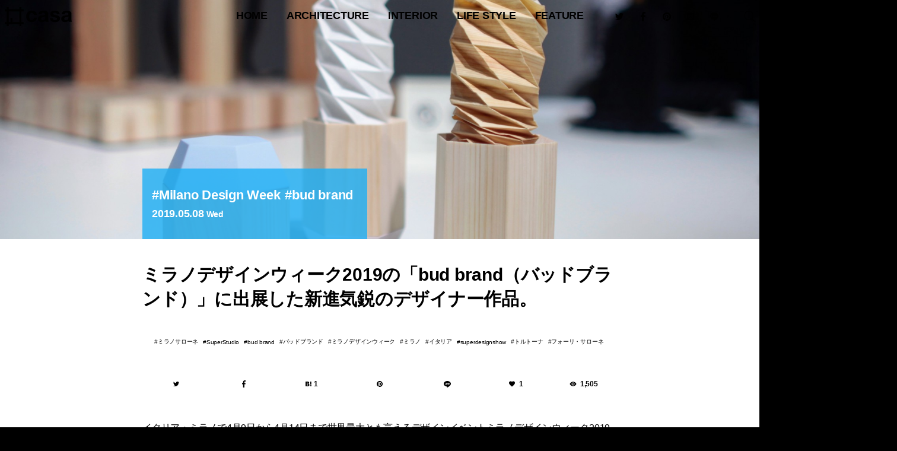

--- FILE ---
content_type: text/html; charset=UTF-8
request_url: https://hash-casa.com/2019/05/08/budbrand2019/
body_size: 35611
content:
<!DOCTYPE html>
<html lang="ja" class="no-js" itemscope itemtype="http://schema.org/WebSite" prefix="og: http://ogp.me/ns# fb: http://ogp.me/ns/fb# website: http://ogp.me/ns/website#"><head>
<meta charset="UTF-8" />
<meta name="viewport" content="width=device-width" />
<meta name="description" content="イタリア・ミラノで4月9日から4月14日まで世界最大とも言えるデザインイベントミラノデザインウィーク2019が開催された。フォーリサローネと言われるミラノサローネとしてフィエラ本会場以外で最も注目度が..." />
<meta name="keywords" content="ミラノサローネ,SuperStudio,bud brand,バッドブランド,ミラノデザインウィーク,ミラノ" />
<meta name="p:domain_verify" content="a1498a55529148c38c6054aeb19663cf"/>
<meta name="twitter:card" content="summary_large_image" />
<meta name="twitter:site" content="@hash_casa" />
<meta property="fb:app_id" content="1728594657420234" />
<meta property="og:locale" content="ja_JP" />
<meta property="og:site_name" content="#casa" />
<meta property="og:type" content="article" />
<meta property="article:publisher" content="https://www.facebook.com/hash.casa/" />
<meta property="og:title" content="ミラノデザインウィーク2019の「bud brand（バッドブランド）」に出展した新進気鋭のデザイナー作品。" />
<meta property="og:description" content="イタリア・ミラノで4月9日から4月14日まで世界最大とも言えるデザインイベントミラノデザインウィーク2019が開催された。フォーリサローネと言われるミラノサローネとしてフィエラ本会場以外で最も注目度が..." />
<meta property="og:url" content="https://hash-casa.com/2019/05/08/budbrand2019/" />
<meta property="og:image" content="https://hash-casa.com/wp-content/uploads/2019/05/SCBU6667.jpg" />
<meta property="og:image:width" content="1920" />
<meta property="og:image:height" content="1280" />
<link rel="shortcut icon" type="image/svg+xml" sizes="any" href="/favicon.svg" />
<link rel="apple-touch-icon" href="/icon.png">
<link rel="icon" href="https://hash-casa.com/wp-content/uploads/2016/04/cropped-icon-32x32.png" sizes="32x32" />
<link rel="icon" href="https://hash-casa.com/wp-content/uploads/2016/04/cropped-icon-192x192.png" sizes="192x192" />
<link rel="apple-touch-icon" href="https://hash-casa.com/wp-content/uploads/2016/04/cropped-icon-180x180.png" />
<meta name="msapplication-TileImage" content="https://hash-casa.com/wp-content/uploads/2016/04/cropped-icon-270x270.png" />
<!--[if lt IE 9]>
<script src="https://hash-casa.com/wp-content/themes/hash-casa-2020/js/html5.js"></script>
<![endif]-->
		<meta http-equiv='x-dns-prefetch-control' content='on'>
		<link rel='dns-prefetch' href='//cdn.shopify.com' />
		<link rel='dns-prefetch' href='//sdks.shopifycdn.com' />

<meta name='robots' content='index, follow, max-image-preview:large, max-snippet:-1, max-video-preview:-1' />
	<style>img:is([sizes="auto" i], [sizes^="auto," i]) { contain-intrinsic-size: 3000px 1500px }</style>
	<!-- Jetpack Site Verification Tags -->
<meta name="google-site-verification" content="5A9AHPuaWNTD57tta-nKbAbSKYIKq6nPWlr1EJkMETM" />

	<!-- This site is optimized with the Yoast SEO plugin v26.8 - https://yoast.com/product/yoast-seo-wordpress/ -->
	<title>ミラノデザインウィーク2019の「bud brand（バッドブランド）」に出展した新進気鋭のデザイナー作品。 - #casa</title>
	<link rel="canonical" href="https://hash-casa.com/2019/05/08/budbrand2019/" />
	<meta property="og:locale" content="ja_JP" />
	<meta property="og:type" content="article" />
	<meta property="og:title" content="ミラノデザインウィーク2019の「bud brand（バッドブランド）」に出展した新進気鋭のデザイナー作品。 - #casa" />
	<meta property="og:description" content="イタリア・ミラノで4月9日から4月14日まで世界最大とも言えるデザインイベントミラノデザインウィーク2019が開催された。フォーリサローネと言われるミラノサローネとしてフィエラ本会場以外で最も注目度が高く、来場者数の多い [&hellip;]" />
	<meta property="og:url" content="https://hash-casa.com/2019/05/08/budbrand2019/" />
	<meta property="og:site_name" content="#casa" />
	<meta property="article:author" content="https://www.facebook.com/hash.casa/" />
	<meta property="article:published_time" content="2019-05-07T23:00:01+00:00" />
	<meta property="article:modified_time" content="2023-06-09T08:01:01+00:00" />
	<meta property="og:image" content="https://hash-casa.com/wp-content/uploads/2019/05/SCBU6667.jpg" />
	<meta property="og:image:width" content="1920" />
	<meta property="og:image:height" content="1280" />
	<meta property="og:image:type" content="image/jpeg" />
	<meta name="author" content="#casa 編集部" />
	<meta name="twitter:card" content="summary_large_image" />
	<meta name="twitter:creator" content="@hash_casa" />
	<meta name="twitter:label1" content="執筆者" />
	<meta name="twitter:data1" content="#casa 編集部" />
	<script data-jetpack-boost="ignore" type="application/ld+json" class="yoast-schema-graph">{"@context":"https://schema.org","@graph":[{"@type":"Article","@id":"https://hash-casa.com/2019/05/08/budbrand2019/#article","isPartOf":{"@id":"https://hash-casa.com/2019/05/08/budbrand2019/"},"author":{"name":"#casa 編集部","@id":"https://hash-casa.com/#/schema/person/e0a4e4a65af4325e1650a19432e303d7"},"headline":"ミラノデザインウィーク2019の「bud brand（バッドブランド）」に出展した新進気鋭のデザイナー作品。","datePublished":"2019-05-07T23:00:01+00:00","dateModified":"2023-06-09T08:01:01+00:00","mainEntityOfPage":{"@id":"https://hash-casa.com/2019/05/08/budbrand2019/"},"wordCount":95,"image":{"@id":"https://hash-casa.com/2019/05/08/budbrand2019/#primaryimage"},"thumbnailUrl":"https://hash-casa.com/wp-content/uploads/2019/05/SCBU6667.jpg","keywords":["ミラノサローネ","SuperStudio","bud brand","バッドブランド","ミラノデザインウィーク","ミラノ","イタリア","superdesignshow","トルトーナ","フォーリ・サローネ"],"articleSection":["Milano Design Week","bud brand"],"inLanguage":"ja"},{"@type":"WebPage","@id":"https://hash-casa.com/2019/05/08/budbrand2019/","url":"https://hash-casa.com/2019/05/08/budbrand2019/","name":"ミラノデザインウィーク2019の「bud brand（バッドブランド）」に出展した新進気鋭のデザイナー作品。 - #casa","isPartOf":{"@id":"https://hash-casa.com/#website"},"primaryImageOfPage":{"@id":"https://hash-casa.com/2019/05/08/budbrand2019/#primaryimage"},"image":{"@id":"https://hash-casa.com/2019/05/08/budbrand2019/#primaryimage"},"thumbnailUrl":"https://hash-casa.com/wp-content/uploads/2019/05/SCBU6667.jpg","datePublished":"2019-05-07T23:00:01+00:00","dateModified":"2023-06-09T08:01:01+00:00","author":{"@id":"https://hash-casa.com/#/schema/person/e0a4e4a65af4325e1650a19432e303d7"},"breadcrumb":{"@id":"https://hash-casa.com/2019/05/08/budbrand2019/#breadcrumb"},"inLanguage":"ja","potentialAction":[{"@type":"ReadAction","target":["https://hash-casa.com/2019/05/08/budbrand2019/"]}]},{"@type":"ImageObject","inLanguage":"ja","@id":"https://hash-casa.com/2019/05/08/budbrand2019/#primaryimage","url":"https://hash-casa.com/wp-content/uploads/2019/05/SCBU6667.jpg","contentUrl":"https://hash-casa.com/wp-content/uploads/2019/05/SCBU6667.jpg","width":1920,"height":1280},{"@type":"BreadcrumbList","@id":"https://hash-casa.com/2019/05/08/budbrand2019/#breadcrumb","itemListElement":[{"@type":"ListItem","position":1,"name":"ホーム","item":"https://hash-casa.com/"},{"@type":"ListItem","position":2,"name":"ミラノデザインウィーク2019の「bud brand（バッドブランド）」に出展した新進気鋭のデザイナー作品。"}]},{"@type":"WebSite","@id":"https://hash-casa.com/#website","url":"https://hash-casa.com/","name":"#casa","description":"ハッシュカーサ | 暮らしとデザイン","potentialAction":[{"@type":"SearchAction","target":{"@type":"EntryPoint","urlTemplate":"https://hash-casa.com/?s={search_term_string}"},"query-input":{"@type":"PropertyValueSpecification","valueRequired":true,"valueName":"search_term_string"}}],"inLanguage":"ja"},{"@type":"Person","@id":"https://hash-casa.com/#/schema/person/e0a4e4a65af4325e1650a19432e303d7","name":"#casa 編集部","image":{"@type":"ImageObject","inLanguage":"ja","@id":"https://hash-casa.com/#/schema/person/image/","url":"https://hash-casa.com/wp-content/uploads/2017/07/13092180_1777407782487523_7898389916857867056_n-96x96.jpg","contentUrl":"https://hash-casa.com/wp-content/uploads/2017/07/13092180_1777407782487523_7898389916857867056_n-96x96.jpg","caption":"#casa 編集部"},"description":"住まうこと、個性的で豊かな暮らし方の紹介、建築家や著名人へのインタビューなど毎日更新中！ 「暮らしとデザイン」をテーマにしたWEBマガジン「#casa」（ハッシュ・カーサ）。","sameAs":["http://hash-casa.com/","https://www.facebook.com/hash.casa/","hash_casa","https://x.com/hash_casa"],"url":"https://hash-casa.com/member/hashcasa/"}]}</script>
	<!-- / Yoast SEO plugin. -->


<link rel='dns-prefetch' href='//stats.wp.com' />
<link rel='dns-prefetch' href='//v0.wordpress.com' />

<link rel='stylesheet' id='all-css-880f7fd6a6945e3874d446300b9b0b49' href='https://hash-casa.com/wp-content/boost-cache/static/f6c4b38992.min.css' type='text/css' media='all' />
<style id='classic-theme-styles-inline-css'>
/*! This file is auto-generated */
.wp-block-button__link{color:#fff;background-color:#32373c;border-radius:9999px;box-shadow:none;text-decoration:none;padding:calc(.667em + 2px) calc(1.333em + 2px);font-size:1.125em}.wp-block-file__button{background:#32373c;color:#fff;text-decoration:none}
</style>
<style id='jetpack-sharing-buttons-style-inline-css'>
.jetpack-sharing-buttons__services-list{display:flex;flex-direction:row;flex-wrap:wrap;gap:0;list-style-type:none;margin:5px;padding:0}.jetpack-sharing-buttons__services-list.has-small-icon-size{font-size:12px}.jetpack-sharing-buttons__services-list.has-normal-icon-size{font-size:16px}.jetpack-sharing-buttons__services-list.has-large-icon-size{font-size:24px}.jetpack-sharing-buttons__services-list.has-huge-icon-size{font-size:36px}@media print{.jetpack-sharing-buttons__services-list{display:none!important}}.editor-styles-wrapper .wp-block-jetpack-sharing-buttons{gap:0;padding-inline-start:0}ul.jetpack-sharing-buttons__services-list.has-background{padding:1.25em 2.375em}
</style>
<style id='global-styles-inline-css'>
:root{--wp--preset--aspect-ratio--square: 1;--wp--preset--aspect-ratio--4-3: 4/3;--wp--preset--aspect-ratio--3-4: 3/4;--wp--preset--aspect-ratio--3-2: 3/2;--wp--preset--aspect-ratio--2-3: 2/3;--wp--preset--aspect-ratio--16-9: 16/9;--wp--preset--aspect-ratio--9-16: 9/16;--wp--preset--color--black: #000000;--wp--preset--color--cyan-bluish-gray: #abb8c3;--wp--preset--color--white: #ffffff;--wp--preset--color--pale-pink: #f78da7;--wp--preset--color--vivid-red: #cf2e2e;--wp--preset--color--luminous-vivid-orange: #ff6900;--wp--preset--color--luminous-vivid-amber: #fcb900;--wp--preset--color--light-green-cyan: #7bdcb5;--wp--preset--color--vivid-green-cyan: #00d084;--wp--preset--color--pale-cyan-blue: #8ed1fc;--wp--preset--color--vivid-cyan-blue: #0693e3;--wp--preset--color--vivid-purple: #9b51e0;--wp--preset--gradient--vivid-cyan-blue-to-vivid-purple: linear-gradient(135deg,rgba(6,147,227,1) 0%,rgb(155,81,224) 100%);--wp--preset--gradient--light-green-cyan-to-vivid-green-cyan: linear-gradient(135deg,rgb(122,220,180) 0%,rgb(0,208,130) 100%);--wp--preset--gradient--luminous-vivid-amber-to-luminous-vivid-orange: linear-gradient(135deg,rgba(252,185,0,1) 0%,rgba(255,105,0,1) 100%);--wp--preset--gradient--luminous-vivid-orange-to-vivid-red: linear-gradient(135deg,rgba(255,105,0,1) 0%,rgb(207,46,46) 100%);--wp--preset--gradient--very-light-gray-to-cyan-bluish-gray: linear-gradient(135deg,rgb(238,238,238) 0%,rgb(169,184,195) 100%);--wp--preset--gradient--cool-to-warm-spectrum: linear-gradient(135deg,rgb(74,234,220) 0%,rgb(151,120,209) 20%,rgb(207,42,186) 40%,rgb(238,44,130) 60%,rgb(251,105,98) 80%,rgb(254,248,76) 100%);--wp--preset--gradient--blush-light-purple: linear-gradient(135deg,rgb(255,206,236) 0%,rgb(152,150,240) 100%);--wp--preset--gradient--blush-bordeaux: linear-gradient(135deg,rgb(254,205,165) 0%,rgb(254,45,45) 50%,rgb(107,0,62) 100%);--wp--preset--gradient--luminous-dusk: linear-gradient(135deg,rgb(255,203,112) 0%,rgb(199,81,192) 50%,rgb(65,88,208) 100%);--wp--preset--gradient--pale-ocean: linear-gradient(135deg,rgb(255,245,203) 0%,rgb(182,227,212) 50%,rgb(51,167,181) 100%);--wp--preset--gradient--electric-grass: linear-gradient(135deg,rgb(202,248,128) 0%,rgb(113,206,126) 100%);--wp--preset--gradient--midnight: linear-gradient(135deg,rgb(2,3,129) 0%,rgb(40,116,252) 100%);--wp--preset--font-size--small: 13px;--wp--preset--font-size--medium: 20px;--wp--preset--font-size--large: 36px;--wp--preset--font-size--x-large: 42px;--wp--preset--spacing--20: 0.44rem;--wp--preset--spacing--30: 0.67rem;--wp--preset--spacing--40: 1rem;--wp--preset--spacing--50: 1.5rem;--wp--preset--spacing--60: 2.25rem;--wp--preset--spacing--70: 3.38rem;--wp--preset--spacing--80: 5.06rem;--wp--preset--shadow--natural: 6px 6px 9px rgba(0, 0, 0, 0.2);--wp--preset--shadow--deep: 12px 12px 50px rgba(0, 0, 0, 0.4);--wp--preset--shadow--sharp: 6px 6px 0px rgba(0, 0, 0, 0.2);--wp--preset--shadow--outlined: 6px 6px 0px -3px rgba(255, 255, 255, 1), 6px 6px rgba(0, 0, 0, 1);--wp--preset--shadow--crisp: 6px 6px 0px rgba(0, 0, 0, 1);}:where(.is-layout-flex){gap: 0.5em;}:where(.is-layout-grid){gap: 0.5em;}body .is-layout-flex{display: flex;}.is-layout-flex{flex-wrap: wrap;align-items: center;}.is-layout-flex > :is(*, div){margin: 0;}body .is-layout-grid{display: grid;}.is-layout-grid > :is(*, div){margin: 0;}:where(.wp-block-columns.is-layout-flex){gap: 2em;}:where(.wp-block-columns.is-layout-grid){gap: 2em;}:where(.wp-block-post-template.is-layout-flex){gap: 1.25em;}:where(.wp-block-post-template.is-layout-grid){gap: 1.25em;}.has-black-color{color: var(--wp--preset--color--black) !important;}.has-cyan-bluish-gray-color{color: var(--wp--preset--color--cyan-bluish-gray) !important;}.has-white-color{color: var(--wp--preset--color--white) !important;}.has-pale-pink-color{color: var(--wp--preset--color--pale-pink) !important;}.has-vivid-red-color{color: var(--wp--preset--color--vivid-red) !important;}.has-luminous-vivid-orange-color{color: var(--wp--preset--color--luminous-vivid-orange) !important;}.has-luminous-vivid-amber-color{color: var(--wp--preset--color--luminous-vivid-amber) !important;}.has-light-green-cyan-color{color: var(--wp--preset--color--light-green-cyan) !important;}.has-vivid-green-cyan-color{color: var(--wp--preset--color--vivid-green-cyan) !important;}.has-pale-cyan-blue-color{color: var(--wp--preset--color--pale-cyan-blue) !important;}.has-vivid-cyan-blue-color{color: var(--wp--preset--color--vivid-cyan-blue) !important;}.has-vivid-purple-color{color: var(--wp--preset--color--vivid-purple) !important;}.has-black-background-color{background-color: var(--wp--preset--color--black) !important;}.has-cyan-bluish-gray-background-color{background-color: var(--wp--preset--color--cyan-bluish-gray) !important;}.has-white-background-color{background-color: var(--wp--preset--color--white) !important;}.has-pale-pink-background-color{background-color: var(--wp--preset--color--pale-pink) !important;}.has-vivid-red-background-color{background-color: var(--wp--preset--color--vivid-red) !important;}.has-luminous-vivid-orange-background-color{background-color: var(--wp--preset--color--luminous-vivid-orange) !important;}.has-luminous-vivid-amber-background-color{background-color: var(--wp--preset--color--luminous-vivid-amber) !important;}.has-light-green-cyan-background-color{background-color: var(--wp--preset--color--light-green-cyan) !important;}.has-vivid-green-cyan-background-color{background-color: var(--wp--preset--color--vivid-green-cyan) !important;}.has-pale-cyan-blue-background-color{background-color: var(--wp--preset--color--pale-cyan-blue) !important;}.has-vivid-cyan-blue-background-color{background-color: var(--wp--preset--color--vivid-cyan-blue) !important;}.has-vivid-purple-background-color{background-color: var(--wp--preset--color--vivid-purple) !important;}.has-black-border-color{border-color: var(--wp--preset--color--black) !important;}.has-cyan-bluish-gray-border-color{border-color: var(--wp--preset--color--cyan-bluish-gray) !important;}.has-white-border-color{border-color: var(--wp--preset--color--white) !important;}.has-pale-pink-border-color{border-color: var(--wp--preset--color--pale-pink) !important;}.has-vivid-red-border-color{border-color: var(--wp--preset--color--vivid-red) !important;}.has-luminous-vivid-orange-border-color{border-color: var(--wp--preset--color--luminous-vivid-orange) !important;}.has-luminous-vivid-amber-border-color{border-color: var(--wp--preset--color--luminous-vivid-amber) !important;}.has-light-green-cyan-border-color{border-color: var(--wp--preset--color--light-green-cyan) !important;}.has-vivid-green-cyan-border-color{border-color: var(--wp--preset--color--vivid-green-cyan) !important;}.has-pale-cyan-blue-border-color{border-color: var(--wp--preset--color--pale-cyan-blue) !important;}.has-vivid-cyan-blue-border-color{border-color: var(--wp--preset--color--vivid-cyan-blue) !important;}.has-vivid-purple-border-color{border-color: var(--wp--preset--color--vivid-purple) !important;}.has-vivid-cyan-blue-to-vivid-purple-gradient-background{background: var(--wp--preset--gradient--vivid-cyan-blue-to-vivid-purple) !important;}.has-light-green-cyan-to-vivid-green-cyan-gradient-background{background: var(--wp--preset--gradient--light-green-cyan-to-vivid-green-cyan) !important;}.has-luminous-vivid-amber-to-luminous-vivid-orange-gradient-background{background: var(--wp--preset--gradient--luminous-vivid-amber-to-luminous-vivid-orange) !important;}.has-luminous-vivid-orange-to-vivid-red-gradient-background{background: var(--wp--preset--gradient--luminous-vivid-orange-to-vivid-red) !important;}.has-very-light-gray-to-cyan-bluish-gray-gradient-background{background: var(--wp--preset--gradient--very-light-gray-to-cyan-bluish-gray) !important;}.has-cool-to-warm-spectrum-gradient-background{background: var(--wp--preset--gradient--cool-to-warm-spectrum) !important;}.has-blush-light-purple-gradient-background{background: var(--wp--preset--gradient--blush-light-purple) !important;}.has-blush-bordeaux-gradient-background{background: var(--wp--preset--gradient--blush-bordeaux) !important;}.has-luminous-dusk-gradient-background{background: var(--wp--preset--gradient--luminous-dusk) !important;}.has-pale-ocean-gradient-background{background: var(--wp--preset--gradient--pale-ocean) !important;}.has-electric-grass-gradient-background{background: var(--wp--preset--gradient--electric-grass) !important;}.has-midnight-gradient-background{background: var(--wp--preset--gradient--midnight) !important;}.has-small-font-size{font-size: var(--wp--preset--font-size--small) !important;}.has-medium-font-size{font-size: var(--wp--preset--font-size--medium) !important;}.has-large-font-size{font-size: var(--wp--preset--font-size--large) !important;}.has-x-large-font-size{font-size: var(--wp--preset--font-size--x-large) !important;}
:where(.wp-block-post-template.is-layout-flex){gap: 1.25em;}:where(.wp-block-post-template.is-layout-grid){gap: 1.25em;}
:where(.wp-block-columns.is-layout-flex){gap: 2em;}:where(.wp-block-columns.is-layout-grid){gap: 2em;}
:root :where(.wp-block-pullquote){font-size: 1.5em;line-height: 1.6;}
</style>
                
        	<style>img#wpstats{display:none}</style>
		            <style id="wpp-loading-animation-styles">@-webkit-keyframes bgslide{from{background-position-x:0}to{background-position-x:-200%}}@keyframes bgslide{from{background-position-x:0}to{background-position-x:-200%}}.wpp-widget-block-placeholder,.wpp-shortcode-placeholder{margin:0 auto;width:60px;height:3px;background:#dd3737;background:linear-gradient(90deg,#dd3737 0%,#571313 10%,#dd3737 100%);background-size:200% auto;border-radius:3px;-webkit-animation:bgslide 1s infinite linear;animation:bgslide 1s infinite linear}</style>
            <style type="text/css">
  #wpadminbar {
    top: auto !important;
    bottom: 0;
  }
  html.no-js {
	  margin-top:0 !important;
	  /*margin-bottom:32px !important;*/
  }
  </style><link rel="icon" href="https://hash-casa.com/wp-content/uploads/2016/04/cropped-icon-32x32.png" sizes="32x32" />
<link rel="icon" href="https://hash-casa.com/wp-content/uploads/2016/04/cropped-icon-192x192.png" sizes="192x192" />
<link rel="apple-touch-icon" href="https://hash-casa.com/wp-content/uploads/2016/04/cropped-icon-180x180.png" />
<meta name="msapplication-TileImage" content="https://hash-casa.com/wp-content/uploads/2016/04/cropped-icon-270x270.png" />
<link rel="alternate" type="application/rss+xml" title="#casa フィード" href="https://hash-casa.com/feed/" />
<link rel="stylesheet" href="https://hash-casa.com/wp-content/themes/hash-casa-2020/css/slick.css" type="text/css" media="all" />
<link rel="stylesheet" href="https://hash-casa.com/wp-content/themes/hash-casa-2020/css/photoswipe.css" type="text/css" media="all" />
<link rel="stylesheet" href="https://hash-casa.com/wp-content/themes/hash-casa-2020/css/default-skin.css" type="text/css" media="all" />
<link rel="stylesheet" href="https://hash-casa.com/wp-content/themes/hash-casa-2020/css/nprogress.css" type="text/css" media="all" />
<link rel="stylesheet" href="https://ajax.googleapis.com/ajax/libs/jqueryui/1.12.1/themes/base/jquery-ui.css" />











<!-- Google tag (gtag.js) -->

<!-- Google Tag Manager -->

<!-- End Google Tag Manager -->
</head>
<body class="wp-singular post-template-default single single-post single-format-standard milanodesignweek event budbrand">
<header id="header" class="header wrap" role="banner">
<p id="site_title" class="title"><a id="top" name="top" rel="home" href="https://hash-casa.com/">
<img src="https://hash-casa.com/wp-content/uploads/2020/06/logo.svg" alt="#casa" id="logo" class="logo" /></a></p>
<button type="button" class="nav toggle hamburger">
	<span class="supply">
		<span class="line"></span>
	</span>
</button>
<button type="button" class="nav toggle loupe">
	<img src="https://hash-casa.com/wp-content/themes/hash-casa-2020/images/search.svg" class="supply open" />
	<img src="https://hash-casa.com/wp-content/themes/hash-casa-2020/images/reset.svg" class="supply close" />
</button>
</header><!--/#header-->
<nav id="navigation" class="navigation" role="navigation">
<ul id="global_navi" class="nav"><li id="menu-item-11" class="home menu-item menu-item-type-custom menu-item-object-custom menu-item-home menu-item-11"><a href="https://hash-casa.com/" title="トップページ">HOME</a></li>
<li id="menu-item-122563" class="menu-item menu-item-type-taxonomy menu-item-object-category menu-item-has-children menu-item-122563"><a href="https://hash-casa.com/architecture/">architecture</a>
<ul class="sub-menu">
	<li id="menu-item-25147" class="menu-item menu-item-type-taxonomy menu-item-object-category menu-item-25147"><a href="https://hash-casa.com/architecture/worldarchitecture/" class="menu-image-title-after menu-image-not-hovered"><img width="1024" height="683" src="https://hash-casa.com/wp-content/uploads/2020/02/WRNT1473-1024x683.jpg" class="menu-image menu-image-title-after" alt="" decoding="async" fetchpriority="high" /><span class="menu-image-title-after menu-image-title">世界の建築</span></a></li>
	<li id="menu-item-25148" class="menu-item menu-item-type-taxonomy menu-item-object-category menu-item-25148"><a href="https://hash-casa.com/architecture/japanarchitecture/" class="menu-image-title-after menu-image-not-hovered"><img width="1024" height="683" src="https://hash-casa.com/wp-content/uploads/2020/07/MG_7753-1024x683.jpg" class="menu-image menu-image-title-after" alt="" decoding="async" /><span class="menu-image-title-after menu-image-title">日本の建築</span></a></li>
	<li id="menu-item-25149" class="menu-item menu-item-type-taxonomy menu-item-object-category menu-item-25149"><a href="https://hash-casa.com/architecture/masterpiecehouse/" class="menu-image-title-after menu-image-not-hovered"><img width="1024" height="683" src="https://hash-casa.com/wp-content/uploads/2019/06/JRUO3811-1024x683.jpg" class="menu-image menu-image-title-after" alt="ファンズワース邸" decoding="async" /><span class="menu-image-title-after menu-image-title">名作住宅</span></a></li>
	<li id="menu-item-25150" class="menu-item menu-item-type-taxonomy menu-item-object-category menu-item-25150"><a href="https://hash-casa.com/architecture/bauhaus/" class="menu-image-title-after menu-image-not-hovered"><img width="1024" height="683" src="https://hash-casa.com/wp-content/uploads/2020/01/LMST1935-1024x683.jpg" class="menu-image menu-image-title-after" alt="" decoding="async" /><span class="menu-image-title-after menu-image-title">バウハウス</span></a></li>
</ul>
</li>
<li id="menu-item-25151" class="menu-item menu-item-type-taxonomy menu-item-object-category menu-item-has-children menu-item-25151"><a href="https://hash-casa.com/interior/">interior</a>
<ul class="sub-menu">
	<li id="menu-item-25153" class="menu-item menu-item-type-taxonomy menu-item-object-category menu-item-25153"><a href="https://hash-casa.com/interior/nordic/" class="menu-image-title-after menu-image-not-hovered"><img width="1024" height="684" src="https://hash-casa.com/wp-content/uploads/2020/01/628e622ab8ba984dfed9c506d3fc6611-1024x684.jpg" class="menu-image menu-image-title-after" alt="" decoding="async" /><span class="menu-image-title-after menu-image-title">北欧デザイン</span></a></li>
	<li id="menu-item-25152" class="menu-item menu-item-type-taxonomy menu-item-object-category menu-item-25152"><a href="https://hash-casa.com/interior/designhotel/" class="menu-image-title-after menu-image-not-hovered"><img width="1024" height="683" src="https://hash-casa.com/wp-content/uploads/2017/11/MG_3667-1024x683.jpg" class="menu-image menu-image-title-after" alt="" decoding="async" /><span class="menu-image-title-after menu-image-title">デザインホテル</span></a></li>
	<li id="menu-item-25155" class="menu-item menu-item-type-taxonomy menu-item-object-category menu-item-25155"><a href="https://hash-casa.com/furniture/chair/" class="menu-image-title-after menu-image-not-hovered"><img width="800" height="533" src="https://hash-casa.com/wp-content/uploads/2017/07/BKF_16065_1.jpg" class="menu-image menu-image-title-after" alt="" decoding="async" /><span class="menu-image-title-after menu-image-title">椅子</span></a></li>
	<li id="menu-item-25154" class="menu-item menu-item-type-taxonomy menu-item-object-category menu-item-25154"><a href="https://hash-casa.com/furniture/lighting/" class="menu-image-title-after menu-image-not-hovered"><img width="1024" height="683" src="https://hash-casa.com/wp-content/uploads/2017/07/theworkshoplamp-1024x683.jpg" class="menu-image menu-image-title-after" alt="" decoding="async" /><span class="menu-image-title-after menu-image-title">照明</span></a></li>
</ul>
</li>
<li id="menu-item-25156" class="menu-item menu-item-type-taxonomy menu-item-object-category menu-item-has-children menu-item-25156"><a href="https://hash-casa.com/lifestyle/">Life Style</a>
<ul class="sub-menu">
	<li id="menu-item-25157" class="menu-item menu-item-type-taxonomy menu-item-object-category menu-item-25157"><a href="https://hash-casa.com/lifestyle/diy/" class="menu-image-title-after menu-image-not-hovered"><img width="1000" height="667" src="https://hash-casa.com/wp-content/uploads/2018/09/44c23b6b15d70994d766716b66bcaf1c.jpeg" class="menu-image menu-image-title-after" alt="" decoding="async" /><span class="menu-image-title-after menu-image-title">DIY</span></a></li>
	<li id="menu-item-25158" class="menu-item menu-item-type-taxonomy menu-item-object-category menu-item-25158"><a href="https://hash-casa.com/lifestyle/glamping/" class="menu-image-title-after menu-image-not-hovered"><img width="1024" height="616" src="https://hash-casa.com/wp-content/uploads/2018/09/oroa-1024x616.png" class="menu-image menu-image-title-after" alt="" decoding="async" /><span class="menu-image-title-after menu-image-title">グランピング</span></a></li>
	<li id="menu-item-25159" class="menu-item menu-item-type-taxonomy menu-item-object-category menu-item-25159"><a href="https://hash-casa.com/lifestyle/resort/" class="menu-image-title-after menu-image-not-hovered"><img width="1024" height="768" src="https://hash-casa.com/wp-content/uploads/2017/08/FullSizeRender-22-1-1024x768.jpg" class="menu-image menu-image-title-after" alt="" decoding="async" /><span class="menu-image-title-after menu-image-title">リゾートライフ</span></a></li>
	<li id="menu-item-25160" class="menu-item menu-item-type-taxonomy menu-item-object-category menu-item-25160"><a href="https://hash-casa.com/lifestyle/minimallife/" class="menu-image-title-after menu-image-not-hovered"><img width="36" height="24" src="https://hash-casa.com/wp-content/uploads/2018/10/exterior.jpg" class="menu-image menu-image-title-after" alt="" decoding="async" /><span class="menu-image-title-after menu-image-title">ミニマルライフ</span></a></li>
</ul>
</li>
<li id="menu-item-25165" class="menu-item menu-item-type-taxonomy menu-item-object-category menu-item-has-children menu-item-25165"><a href="https://hash-casa.com/feature/">feature</a>
<ul class="sub-menu">
	<li id="menu-item-25167" class="menu-item menu-item-type-taxonomy menu-item-object-category menu-item-25167"><a href="https://hash-casa.com/feature/radio/" class="menu-image-title-after menu-image-not-hovered"><img width="1024" height="683" src="https://hash-casa.com/wp-content/uploads/2019/07/ritsukotateyama-1024x683.jpg" class="menu-image menu-image-title-after" alt="" decoding="async" /><span class="menu-image-title-after menu-image-title">RADIO</span></a></li>
	<li id="menu-item-25163" class="menu-item menu-item-type-taxonomy menu-item-object-category menu-item-25163"><a href="https://hash-casa.com/lifeisart/" class="menu-image-title-after menu-image-not-hovered"><img width="1024" height="1024" src="https://hash-casa.com/wp-content/uploads/2019/02/IMG_2879-1024x1024.jpg" class="menu-image menu-image-title-after" alt="" decoding="async" /><span class="menu-image-title-after menu-image-title">LIFE IS ART</span></a></li>
	<li id="menu-item-25166" class="menu-item menu-item-type-taxonomy menu-item-object-category menu-item-25166"><a href="https://hash-casa.com/feature/yadokari/" class="menu-image-title-after menu-image-not-hovered"><img width="1024" height="683" src="https://hash-casa.com/wp-content/uploads/2018/09/large-1024x683.jpg" class="menu-image menu-image-title-after" alt="" decoding="async" /><span class="menu-image-title-after menu-image-title">YADOKARI</span></a></li>
	<li id="menu-item-25164" class="menu-item menu-item-type-taxonomy menu-item-object-category current-post-ancestor current-menu-parent current-post-parent menu-item-25164"><a href="https://hash-casa.com/event/milanodesignweek/" class="menu-image-title-after menu-image-not-hovered"><img width="1024" height="768" src="https://hash-casa.com/wp-content/uploads/2018/05/IMG_E9687-1024x768.jpg" class="menu-image menu-image-title-after" alt="" decoding="async" /><span class="menu-image-title-after menu-image-title">Milano Design Week</span></a></li>
</ul>
</li>
</ul><div id="searchform" class="searchform">
	<form role="search" method="get" id="search" class="search" action="https://hash-casa.com/">
		<label class="screen-reader-text" for="s"></label>
		<input type="submit" id="searchsubmit" class="submit" value="検索" />
		<input type="search" value="" name="s" id="s" placeholder="記事を検索" autocomplete="off" />
		<input type="reset" class="reset" value="&times;" />
	</form>
</div>
<ul class="sns_links">
<li class="sns_link"><a class="link_twitter btn_twitter" href="https://twitter.com/hash_casa"><img src="https://hash-casa.com/wp-content/themes/hash-casa-2020/images/twitter.svg" /></a></li><li class="sns_link"><a class="link_facebook btn_facebook" href="https://www.facebook.com/hash.casa/"><img src="https://hash-casa.com/wp-content/themes/hash-casa-2020/images/facebook.svg" /></a></li><li class="sns_link"><a class="link_pinterest btn_pinterest" href="https://www.pinterest.jp/hashcasa/"><img src="https://hash-casa.com/wp-content/themes/hash-casa-2020/images/pinterest.svg" /></a></li><li class="sns_link"><a class="link_instagram btn_instagram" href="https://www.instagram.com/hash_casa/"><img src="https://hash-casa.com/wp-content/themes/hash-casa-2020/images/instagram.svg" /></a></li><li class="sns_link"><a class="link_line btn_line" href="https://liff.line.me/1645278921-kWRPP32q/?accountId=hashcasa"><img src="https://hash-casa.com/wp-content/themes/hash-casa-2020/images/line.svg" /></a></li></ul>
</nav><!--/#navigation--><div id="container" class="container inner">

<nav id="breadcrumb" class="breadcrumb wrap" itemscope itemtype="http://schema.org/BreadcrumbList"><ul class="topicpath inner" itemscope itemtype="https://schema.org/BreadcrumbList"><li itemprop="itemListElement" itemprop="itemListElement" itemscope itemtype="https://schema.org/ListItem" class="home"><a itemprop="item" href="https://hash-casa.com"><span class="home_title" itemprop="name">ホーム</span></a><meta itemprop="id" content="https://hash-casa.com" /><meta itemprop="position" content="1" /></li><li itemprop="itemListElement" itemscope itemtype="http://schema.org/ListItem"><span class="allow">&gt;&#160;</span><a itemprop="item" class="category_title page_title" href="https://hash-casa.com/event/">event</a><meta property="position" content="2" /></li><li itemprop="itemListElement" itemscope itemtype="http://schema.org/ListItem"><span class="allow">&gt;&#160;</span><a itemprop="item" class="category_title page_title" href="https://hash-casa.com/event/milanodesignweek/">Milano Design Week</a><meta property="position" content="2" /></li><li itemprop="itemListElement" itemscope itemtype="http://schema.org/ListItem"><span class="allow">&gt;&#160;</span><a itemprop="item" href="https://hash-casa.com/2019/05/08/budbrand2019/" class="current"><span class="page_title" itemprop="name">ミラノデザインウィーク2019の「bud brand（バッドブランド）」に出展した新進気鋭のデザイナー作品。</span><meta itemprop="position" content="3" /></a></li></ul></nav>
<main id="main" class="main" role="main">
<article id="post-18407" class="article post post-18407 type-post status-publish format-standard has-post-thumbnail hentry category-milanodesignweek category-budbrand tag-14 tag-superstudio tag-bud-brand tag-17 tag-18 tag-118 tag-131 tag-superdesignshow tag-1957 tag-2034 milanodesignweek event budbrand">
    	<header class="header">
		<figure class="image">
		<img src="https://hash-casa.com/wp-content/uploads/2019/05/SCBU6667.jpg" class="lazyload" />			<figcaption class="caption">
				<ul class="meta">
					<li class="category">
						<ul class="categories"><li class="category_milanodesignweek"><a href="https://hash-casa.com/event/milanodesignweek/"/>Milano Design Week</a></li><li class="category_budbrand"><a href="https://hash-casa.com/budbrand/"/>bud brand</a></li></ul>
					</li>
					<li class="datetime"><time datetime="2019-05-08" class="date">2019.05.08<span class="day">Wed</span></time></li>
                	<!--<li class="author">
						<a href="https://hash-casa.com/member/hashcasa/" class="authorlink"><img alt='アバター画像' src='https://hash-casa.com/wp-content/uploads/2017/07/13092180_1777407782487523_7898389916857867056_n-80x80.jpg' srcset='https://hash-casa.com/wp-content/uploads/2017/07/13092180_1777407782487523_7898389916857867056_n-160x160.jpg 2x' class='avatar avatar-80 photo' height='80' width='80' loading='lazy' decoding='async'/><span class="name">#casa 編集部</span></a>
                	</li>-->
				</ul>
			</figcaption>
		</figure>
		<h1 class="headline"><a href="https://hash-casa.com/2019/05/08/budbrand2019/" class="title">ミラノデザインウィーク2019の「bud brand（バッドブランド）」に出展した新進気鋭のデザイナー作品。</a></h1>
	</header>
	<aside class="tags">
    	<ul class="tag_list"><li class="tag"><a href="https://hash-casa.com/hashtag/%e3%83%9f%e3%83%a9%e3%83%8e%e3%82%b5%e3%83%ad%e3%83%bc%e3%83%8d/" rel="tag">ミラノサローネ</a></li><li class="tag"><a href="https://hash-casa.com/hashtag/superstudio/" rel="tag">SuperStudio</a></li><li class="tag"><a href="https://hash-casa.com/hashtag/bud-brand/" rel="tag">bud brand</a></li><li class="tag"><a href="https://hash-casa.com/hashtag/%e3%83%90%e3%83%83%e3%83%89%e3%83%96%e3%83%a9%e3%83%b3%e3%83%89/" rel="tag">バッドブランド</a></li><li class="tag"><a href="https://hash-casa.com/hashtag/%e3%83%9f%e3%83%a9%e3%83%8e%e3%83%87%e3%82%b6%e3%82%a4%e3%83%b3%e3%82%a6%e3%82%a3%e3%83%bc%e3%82%af/" rel="tag">ミラノデザインウィーク</a></li><li class="tag"><a href="https://hash-casa.com/hashtag/%e3%83%9f%e3%83%a9%e3%83%8e/" rel="tag">ミラノ</a></li><li class="tag"><a href="https://hash-casa.com/hashtag/%e3%82%a4%e3%82%bf%e3%83%aa%e3%82%a2/" rel="tag">イタリア</a></li><li class="tag"><a href="https://hash-casa.com/hashtag/superdesignshow/" rel="tag">superdesignshow</a></li><li class="tag"><a href="https://hash-casa.com/hashtag/%e3%83%88%e3%83%ab%e3%83%88%e3%83%bc%e3%83%8a/" rel="tag">トルトーナ</a></li><li class="tag"><a href="https://hash-casa.com/hashtag/%e3%83%95%e3%82%a9%e3%83%bc%e3%83%aa%e3%83%bb%e3%82%b5%e3%83%ad%e3%83%bc%e3%83%8d/" rel="tag">フォーリ・サローネ</a></li></ul>    </aside>
    <aside class="snsshare">
    	<ul  class="btns share_btns">
  			<li class="sns_btn"><a class="btn_twitter" href="https://twitter.com/share?url=https://hash-casa.com/2019/05/08/budbrand2019/&text=ミラノデザインウィーク2019の「bud brand（バッドブランド）」に出展した新進気鋭のデザイナー作品。&hashtags=ミラノサローネ,SuperStudio,budbrand,バッドブランド,ミラノデザインウィーク,ミラノ" onclick="javascript:window.open(this.href, '', 'menubar=no,toolbar=no,resizable=yes,scrollbars=yes,height=300,width=600');return false;">
    			<img src="https://hash-casa.com/wp-content/themes/hash-casa-2020/images/twitter.svg" />  			</a></li>
            <li class="sns_btn"><a href="https://www.facebook.com/share.php?u=https://hash-casa.com/2019/05/08/budbrand2019/&t=ミラノデザインウィーク2019の「bud brand（バッドブランド）」に出展した新進気鋭のデザイナー作品。" onclick="javascript:window.open(this.href, '', 'menubar=no,toolbar=no,resizable=yes,scrollbars=yes,height=300,width=600');return false;" class="btn_facebook">
    			<img src="https://hash-casa.com/wp-content/themes/hash-casa-2020/images/facebook.svg" />  			</a></li>
            <li class="sns_btn"><a class="btn_hatena"  href="http://b.hatena.ne.jp/add?mode=confirm&url=https://hash-casa.com/2019/05/08/budbrand2019/&title=ミラノデザインウィーク2019の「bud brand（バッドブランド）」に出展した新進気鋭のデザイナー作品。" onclick="javascript:window.open(this.href, '', 'menubar=no,toolbar=no,resizable=yes,scrollbars=yes,height=400,width=800');return false;">
    			<img src="https://hash-casa.com/wp-content/themes/hash-casa-2020/images/hatena.svg" /><span class="count" data-num="1">1</span>  			</a></li>
            <li class="sns_btn"><a class="btn_pinterest" data-pin-custom="true" data-pin-do="buttonBookmark" data-pin-round="true" href="https://www.pinterest.com/pin/create/button/">
    			<img src="https://hash-casa.com/wp-content/themes/hash-casa-2020/images/pinterest.svg" />  			</a></li>
            <li class="sns_btn"><a class="btn_line" href="https://lineit.line.me/share/ui?url=https://hash-casa.com/2019/05/08/budbrand2019/"><img src="https://hash-casa.com/wp-content/themes/hash-casa-2020/images/line.svg" /></a></li>
            <li class="info"><img src="https://hash-casa.com/wp-content/themes/hash-casa-2020/images/like.svg" /><span class="count" data-num="1">1</span></li>
            <li class="info"><img src="https://hash-casa.com/wp-content/themes/hash-casa-2020/images/view.svg" /><span class="count" data-num="1,505">1,505</span></li>
			<!--<li class="info count">5</li>-->
		</ul>
    </aside>
	<section class="section content" data-pswp>
				<p>イタリア・ミラノで4月9日から4月14日まで世界最大とも言えるデザインイベントミラノデザインウィーク2019が開催された。フォーリサローネと言われるミラノサローネとしてフィエラ本会場以外で最も注目度が高く、来場者数の多い場所であるトルトーナ地区のSuperStudio という会場のSuperDesignShow に出展した「bud brand（バッドブランド）」。今年もその「bud brand（バッドブランド）」には新進気鋭のデザイナーが多数参加している。</p>
<h2>モバイル家具「Tabisuru Kakuzai」</h2>
<p><img loading="lazy" decoding="async" class="aligncenter size-full wp-image-18411" src="https://hash-casa.com/wp-content/uploads/2019/05/tabikaku03.jpg" alt="" width="1920" height="1304" srcset="https://hash-casa.com/wp-content/uploads/2019/05/tabikaku03.jpg 1920w, https://hash-casa.com/wp-content/uploads/2019/05/tabikaku03-300x204.jpg 300w, https://hash-casa.com/wp-content/uploads/2019/05/tabikaku03-768x522.jpg 768w, https://hash-casa.com/wp-content/uploads/2019/05/tabikaku03-1024x695.jpg 1024w" sizes="auto, (max-width: 1920px) 100vw, 1920px" /></p>
<p>二年前、昨年（<a href="https://bud-brand.com/gallery/2018/#modal-object-1" class="external" rel="nofollow" target="_blank">Aizu Flat</a>）と出展しているTetsuji Kobayashi によるデザインの「Tabisuru Kakuzai」は、Ryugo Iriki とAkihiro Ueno によって制作された。「Tabisuru Kakuzai」は、角材からゴザのシートがスライドしてくるモバイル家具。駅でも港でも公園でも、気軽にゴザを出して座ってみれば、そこが旅する人の居場所になる。</p>
<p><iframe loading="lazy" title="旅する角材 Tabisuru Kakuzai" width="500" height="281" src="https://www.youtube.com/embed/4hiVlkOxqDU?feature=oembed" frameborder="0" allow="accelerometer; autoplay; clipboard-write; encrypted-media; gyroscope; picture-in-picture; web-share" referrerpolicy="strict-origin-when-cross-origin" allowfullscreen></iframe></p>
<p>旅先で気持ち良さげな場所を探してゆっくりと座ってみれば、小さいけれど我家のような気分になる。そのくつろぎの時間は今までの旅にははない、新しい時間を手にすることができる。</p>
<p>参考：<a href="https://bud-brand.com/#modal-object-2" class="external" rel="nofollow" target="_blank">https://bud-brand.com/#modal-object-2</a></p>
<h2>マルチアクセサリー「Tsu.Tsu」</h2>
<p><img loading="lazy" decoding="async" class="aligncenter size-full wp-image-18412" src="https://hash-casa.com/wp-content/uploads/2019/05/tsutsu03.jpg" alt="" width="1920" height="1261" srcset="https://hash-casa.com/wp-content/uploads/2019/05/tsutsu03.jpg 1920w, https://hash-casa.com/wp-content/uploads/2019/05/tsutsu03-300x197.jpg 300w, https://hash-casa.com/wp-content/uploads/2019/05/tsutsu03-768x504.jpg 768w, https://hash-casa.com/wp-content/uploads/2019/05/tsutsu03-1024x673.jpg 1024w" sizes="auto, (max-width: 1920px) 100vw, 1920px" /></p>
<p>Emi Shiode とYoshihiko Nagoshi の2人のデザイナーの作品は、特殊なプリーツ加工されたデニム生地を使ったマルチアクセサリー「Tsu.Tsu」。極めてシンプルな道具である「Tsu.Tsu」は、日本古来から伝わる風呂敷を元に進化させ、「包み、保護し、運び、纏い、飾る」の機能を持ち、変幻自在に包むことができるプロダクト。使う人によって様々な形に変化し、時には手荷物を包み運ぶ道具となり、また時にはスーツケースのカバーになったり、ファッションウェアとしても活躍する。</p>
<p>参考：<a href="https://bud-brand.com/#modal-object-3" class="external" rel="nofollow" target="_blank">https://bud-brand.com/#modal-object-3</a></p>
<h2>アロマディフューザー「Plis bois」</h2>
<p><img loading="lazy" decoding="async" class="aligncenter size-full wp-image-18413" src="https://hash-casa.com/wp-content/uploads/2019/05/SCBU6667.jpg" alt="" width="1920" height="1280" srcset="https://hash-casa.com/wp-content/uploads/2019/05/SCBU6667.jpg 1920w, https://hash-casa.com/wp-content/uploads/2019/05/SCBU6667-300x200.jpg 300w, https://hash-casa.com/wp-content/uploads/2019/05/SCBU6667-768x512.jpg 768w, https://hash-casa.com/wp-content/uploads/2019/05/SCBU6667-1024x683.jpg 1024w, https://hash-casa.com/wp-content/uploads/2019/05/SCBU6667-624x416.jpg 624w" sizes="auto, (max-width: 1920px) 100vw, 1920px" /></p>
<p>Kana Tesaki とTasuku Nishiwaki（<a href="https://bud-brand.com/gallery/2018/#modal-object-5" class="external" rel="nofollow" target="_blank">昨年：菱</a>）、Yosuke Omae （<a href="https://bud-brand.com/gallery/2018/#modal-object-5" class="external" rel="nofollow" target="_blank">昨年：菱</a>）による旅先でもいつもと同じようにリラックスした状態にさせてくれるアロマディフューザー「Plis bois」。制作は昨年デザイナーとしても参加したHALF MOON FURNITURE WORKSHOP（<a href="https://bud-brand.com/gallery/2018/#modal-object-3" class="external" rel="nofollow" target="_blank">昨年：木花</a>）が手がけている。伸縮するプリーツ加工の突板と和紙には、アロマ液が吸着され、それが嗅覚に作用する。六角柱の容器に収まり、展開すると視覚的にも非常におもしろい。旅行や出張で初めて泊まるホテルだとリラックスできないという人に取って重要なプロダクトになるだろう。</p>
<p>参考：<a href="https://bud-brand.com/#modal-object-4" class="external" rel="nofollow" target="_blank">https://bud-brand.com/#modal-object-4</a></p>
<h2>マルチボックス「Tamate box」</h2>
<p><img loading="lazy" decoding="async" class="aligncenter size-full wp-image-18414" src="https://hash-casa.com/wp-content/uploads/2019/05/Tamatebox02.jpg" alt="" width="1200" height="900" srcset="https://hash-casa.com/wp-content/uploads/2019/05/Tamatebox02.jpg 1200w, https://hash-casa.com/wp-content/uploads/2019/05/Tamatebox02-300x225.jpg 300w, https://hash-casa.com/wp-content/uploads/2019/05/Tamatebox02-768x576.jpg 768w, https://hash-casa.com/wp-content/uploads/2019/05/Tamatebox02-1024x768.jpg 1024w" sizes="auto, (max-width: 1200px) 100vw, 1200px" /></p>
<p>Aiko Tadokoro とHiroki Tadokoro によるデザインの「Tamate box」は、旅に彩りを飾るコトができる箱、マルチボックスである。旅先で立ち寄った花屋や散歩した公園、大自然の中で出会った植物を、気楽に生けられるのが「Tamate box」。生けられた花が居心地の良い空間を作り出す。蓋は日本の伝統装飾の組子が用いられ、内箱は耐水性の有る桧で、表面仕上げは竹籠用の耐候塗料の竹椿オイルでできていて、時を経て木目は透き通る様な飴色へ変化することで旅を記憶し、経年変化を楽しむことができる。その結果「Tamate box」は、あなたの玉手箱になり、旅とは「人生に花を生けるようなコト」だと気付かせてくれるだろう。</p>
<p>参考：<a href="https://bud-brand.com/#modal-object-12" class="external" rel="nofollow" target="_blank">https://bud-brand.com/#modal-object-12</a></p>
<h2>砂切子のグラス「Moire see」</h2>
<p><img loading="lazy" decoding="async" class="aligncenter size-full wp-image-18415" src="https://hash-casa.com/wp-content/uploads/2019/05/Moiresee01.jpg" alt="" width="1200" height="900" srcset="https://hash-casa.com/wp-content/uploads/2019/05/Moiresee01.jpg 1200w, https://hash-casa.com/wp-content/uploads/2019/05/Moiresee01-300x225.jpg 300w, https://hash-casa.com/wp-content/uploads/2019/05/Moiresee01-768x576.jpg 768w, https://hash-casa.com/wp-content/uploads/2019/05/Moiresee01-1024x768.jpg 1024w" sizes="auto, (max-width: 1200px) 100vw, 1200px" /></p>
<p>デザイナーDaisuke Shimizu とクラフトマンTakayuki Shiina による作品は、江戸切子の中でも線ではなく面を作る平切子と砂などを吹き付けて表面に装飾を施すサンドブラストを組み合わせた「砂切子」の技術を使って作られた「Moire see」。「Moire see」は、サンドブラストを用いてモアレの海を描き出し、水を注ぐと「平切子」の効果でモアレの海が広がる。</p>
<p>参考：<a href="https://bud-brand.com/#modal-object-13" class="external" rel="nofollow" target="_blank">https://bud-brand.com/#modal-object-13</a></p>
<p>&nbsp;</p>
<p>昨年同様現在活躍中のデザイナーやクラフトマンによる「bud brand（バッドブランド）」の作品は、デザイン性はもちろんだがその機能性や実用性が高く、実際に使ってみたい、欲しいというような感情にさせてくれるプロダクトばかりだった。今後の活躍含め注視して行きたいデザイナー達なのでそれぞれの活動をチェックして欲しい。</p>
			</section>
    <aside class="snsshare">
    	<ul  class="btns share_btns">
  			<li class="sns_btn"><a class="btn_twitter" href="https://twitter.com/share?url=https://hash-casa.com/2019/05/08/budbrand2019/&text=ミラノデザインウィーク2019の「bud brand（バッドブランド）」に出展した新進気鋭のデザイナー作品。&hashtags=ミラノサローネ,SuperStudio,budbrand,バッドブランド,ミラノデザインウィーク,ミラノ" onclick="javascript:window.open(this.href, '', 'menubar=no,toolbar=no,resizable=yes,scrollbars=yes,height=300,width=600');return false;">
    			<img src="https://hash-casa.com/wp-content/themes/hash-casa-2020/images/twitter.svg" />  			</a></li>
            <li class="sns_btn"><a href="https://www.facebook.com/share.php?u=https://hash-casa.com/2019/05/08/budbrand2019/&t=ミラノデザインウィーク2019の「bud brand（バッドブランド）」に出展した新進気鋭のデザイナー作品。" onclick="javascript:window.open(this.href, '', 'menubar=no,toolbar=no,resizable=yes,scrollbars=yes,height=300,width=600');return false;" class="btn_facebook">
    			<img src="https://hash-casa.com/wp-content/themes/hash-casa-2020/images/facebook.svg" />  			</a></li>
            <li class="sns_btn"><a class="btn_hatena"  href="http://b.hatena.ne.jp/add?mode=confirm&url=https://hash-casa.com/2019/05/08/budbrand2019/&title=ミラノデザインウィーク2019の「bud brand（バッドブランド）」に出展した新進気鋭のデザイナー作品。" onclick="javascript:window.open(this.href, '', 'menubar=no,toolbar=no,resizable=yes,scrollbars=yes,height=400,width=800');return false;">
    			<img src="https://hash-casa.com/wp-content/themes/hash-casa-2020/images/hatena.svg" /><span class="count" data-num="1">1</span>  			</a></li>
            <li class="sns_btn"><a class="btn_pinterest" data-pin-custom="true" data-pin-do="buttonBookmark" data-pin-round="true" href="https://www.pinterest.com/pin/create/button/">
    			<img src="https://hash-casa.com/wp-content/themes/hash-casa-2020/images/pinterest.svg" />  			</a></li>
            <li class="sns_btn"><a class="btn_line" href="https://lineit.line.me/share/ui?url=https://hash-casa.com/2019/05/08/budbrand2019/"><img src="https://hash-casa.com/wp-content/themes/hash-casa-2020/images/line.svg" /></a></li>
            <li class="info"><img src="https://hash-casa.com/wp-content/themes/hash-casa-2020/images/like.svg" /><span class="count" data-num="1">1</span></li>
            <li class="info"><img src="https://hash-casa.com/wp-content/themes/hash-casa-2020/images/view.svg" /><span class="count" data-num="1,505">1,505</span></li>
			<!--<li class="info count">5</li>-->
		</ul>
    </aside>
	<aside class="tags">
    	<ul class="tag_list"><li class="tag"><a href="https://hash-casa.com/hashtag/%e3%83%9f%e3%83%a9%e3%83%8e%e3%82%b5%e3%83%ad%e3%83%bc%e3%83%8d/" rel="tag">ミラノサローネ</a></li><li class="tag"><a href="https://hash-casa.com/hashtag/superstudio/" rel="tag">SuperStudio</a></li><li class="tag"><a href="https://hash-casa.com/hashtag/bud-brand/" rel="tag">bud brand</a></li><li class="tag"><a href="https://hash-casa.com/hashtag/%e3%83%90%e3%83%83%e3%83%89%e3%83%96%e3%83%a9%e3%83%b3%e3%83%89/" rel="tag">バッドブランド</a></li><li class="tag"><a href="https://hash-casa.com/hashtag/%e3%83%9f%e3%83%a9%e3%83%8e%e3%83%87%e3%82%b6%e3%82%a4%e3%83%b3%e3%82%a6%e3%82%a3%e3%83%bc%e3%82%af/" rel="tag">ミラノデザインウィーク</a></li><li class="tag"><a href="https://hash-casa.com/hashtag/%e3%83%9f%e3%83%a9%e3%83%8e/" rel="tag">ミラノ</a></li><li class="tag"><a href="https://hash-casa.com/hashtag/%e3%82%a4%e3%82%bf%e3%83%aa%e3%82%a2/" rel="tag">イタリア</a></li><li class="tag"><a href="https://hash-casa.com/hashtag/superdesignshow/" rel="tag">superdesignshow</a></li><li class="tag"><a href="https://hash-casa.com/hashtag/%e3%83%88%e3%83%ab%e3%83%88%e3%83%bc%e3%83%8a/" rel="tag">トルトーナ</a></li><li class="tag"><a href="https://hash-casa.com/hashtag/%e3%83%95%e3%82%a9%e3%83%bc%e3%83%aa%e3%83%bb%e3%82%b5%e3%83%ad%e3%83%bc%e3%83%8d/" rel="tag">フォーリ・サローネ</a></li></ul>    </aside>
    <aside class="aside subscribe">
		<header class="header"><h3 class="headline">Subscribe &amp; Follow<span class="subtitle">#casaアカウントをフォローして最新情報をGET！</span></h3></header>
		<section class="section">
			<ul class="sns_links">
				<li class="sns_link"><a class="link_twitter btn_twitter" href="https://twitter.com/hash_casa"><img src="https://hash-casa.com/wp-content/themes/hash-casa-2020/images/twitter.svg" /></a></li>				<li class="sns_link"><a class="link_facebook btn_facebook" href="https://www.facebook.com/hash.casa/"><img src="https://hash-casa.com/wp-content/themes/hash-casa-2020/images/facebook.svg" /><span class="count">22K</span></a></li>				<li class="sns_link"><a class="link_instagram btn_instagram" href="https://www.instagram.com/hash_casa/"><img src="https://hash-casa.com/wp-content/themes/hash-casa-2020/images/instagram.svg" /><span class="count">12K</span></a></li>				<li class="sns_link"><a class="link_line btn_line" href="https://liff.line.me/1645278921-kWRPP32q/?accountId=hashcasa"><img src="https://hash-casa.com/wp-content/themes/hash-casa-2020/images/line.svg" /></a></li>				<li class="sns_link"><a class="link_feed btn_feed" href="https://hash-casa.com/feed/"><img src="https://hash-casa.com/wp-content/themes/hash-casa-2020/images/feed.svg" /></a></li>
			</ul>
		</section>
    </aside>
	    <aside class="aside author">		<header class="header"><h3 class="headline">Written by<span class="subtitle">この記事を書いた人</span></h3></header>
		<section class="section">
			<figure class="thumbnail"><a href="https://hash-casa.com/member/hashcasa/"><img alt='アバター画像' src='https://hash-casa.com/wp-content/uploads/2017/07/13092180_1777407782487523_7898389916857867056_n-200x200.jpg' srcset='https://hash-casa.com/wp-content/uploads/2017/07/13092180_1777407782487523_7898389916857867056_n-400x400.jpg 2x' class='avatar avatar-200 photo' height='200' width='200' loading='lazy' decoding='async'/></a></figure>
			<div class="text">
				<h3 class="name"><a href="https://hash-casa.com/member/hashcasa/">#casa 編集部</a></h3>
				<p class="description">住まうこと、個性的で豊かな暮らし方の紹介、建築家や著名人へのインタビューなど毎日更新中！</p><p>「暮らしとデザイン」をテーマにしたWEBマガジン「#casa」（ハッシュ・カーサ）。</p>				<p class="link"><a href="https://hash-casa.com/member/hashcasa/">#casa 編集部の記事一覧</a></p>
			</div>
		</section>
    </aside>
		<aside class="aside cta">
         	<figure class="thumbnail"><a href="https://www.bud-brand.com"><img src="https://hash-casa.com/wp-content/uploads/2024/04/DSC06518.jpg" /></a></figure>        <div class="text">
			<h3 class="headline"><a href="https://www.bud-brand.com" class="title">bud brand</a></h3>
			<p class="description">才能あふれる次世代のクリエイターが世界でひと花咲かせるためのプロジェクト bud brand。イタリアでミラノサローネ（世界最大級の家具見本市）と同時開催されるイベントにて、日本産まれのデザインを世界に向けて発信します。</p>			<p class="link"><a class="btn btn_budbrand" href="https://www.bud-brand.com" onClick=”gtag(‘event’,’click’,['event_category':'link','event_label':'https://www.bud-brand.com','value':'1']);”><strong>bud brand</strong>について</a></p>
        </div>
     	</aside>
	<footer class="footer">
        	<nav class="contentnav">
			<ul class="pager posts">
        		<li class="postpager prevpost"><article class="post post_prev"><a href="https://hash-casa.com/2019/05/06/budbrandstudent2019/" class="image" title="ミラノデザインウィーク2019に出展した「bud brand（バッドブランド）」の学生による作品。"><img width="624" height="416" src="https://hash-casa.com/wp-content/uploads/2019/05/fold03-624x416.jpg" class="attachment-feature_thumbnail size-feature_thumbnail wp-post-image" alt="" decoding="async" loading="lazy" /></a><h2 class="headline"><a href="https://hash-casa.com/2019/05/06/budbrandstudent2019/" class="title">ミラノデザインウィーク2019に出展した「bud brand（バッドブランド）」の学生による作品。</a></h2></article></li>
				<li class="postpager nextpost"><article class="post post_next"><a href="https://hash-casa.com/2019/05/09/circulation/" class="image" title="綺麗な空気が循環する家「casa amare（カーサ・アマーレ）」の魅力"><img width="624" height="416" src="https://hash-casa.com/wp-content/uploads/2019/05/068-624x416.jpg" class="attachment-feature_thumbnail size-feature_thumbnail wp-post-image" alt="" decoding="async" loading="lazy" /></a><h2 class="headline"><a href="https://hash-casa.com/2019/05/09/circulation/" class="title">綺麗な空気が循環する家「casa amare（カーサ・アマーレ）」の魅力</a></h2></article></li>
    		</ul>
		</nav>
		</footer>

</article><!-- #post-18407 -->

<aside class="article archive related">
	<header class="header">
		<h3 class="headline">Recommend<span class="subtitle">オススメ記事</span></h3>
	</header>


	
            <section class="posts">			<article class="post-127443 post type-post status-publish format-standard has-post-thumbnail hentry category-japanarchitecture tag-1987 tag-2078 tag-kagoshima tag-6650 tag-yoron tag-studio-cochi-architects tag-10709 tag-37 tag-10710 tag-118 tag-1018 japanarchitecture architecture">
				<figure class="image">
                	<a href="https://hash-casa.com/2025/11/25/muuru/" title="建築デザイナー・大城健作による与論島に誕生した「Muuru（ムール）」は、島の光を刻むブルータリズム的な建築。">
                        <img width="800" height="800" src="https://hash-casa.com/wp-content/uploads/2025/11/DSC01768-800x800.jpg" class="attachment-feature_thumbnail size-feature_thumbnail wp-post-image" alt="" decoding="async" loading="lazy" srcset="https://hash-casa.com/wp-content/uploads/2025/11/DSC01768-800x800.jpg 800w, https://hash-casa.com/wp-content/uploads/2025/11/DSC01768-150x150.jpg 150w, https://hash-casa.com/wp-content/uploads/2025/11/DSC01768-200x200.jpg 200w" sizes="auto, (max-width: 800px) 100vw, 800px" />					</a>
					<figcaption class="caption">
						<ul class="data">
							<li class="category">
								<a href="https://hash-casa.com/architecture/japanarchitecture/">日本の建築</a>							</li>
							<li class="datetime"><time datetime="2025-11-25" class="date">2025.11.25<span class="day">Tue</span></time></li>
						</ul>
					</figcaption>
                </figure>
				<h3 class="headline"><a href="https://hash-casa.com/2025/11/25/muuru/" class="title" title="建築デザイナー・大城健作による与論島に誕生した「Muuru（ムール）」は、島の光を刻むブルータリズム的な建築。">建築デザイナー・大城健作による与論島に誕生した「Muuru（ムール）」は、島の光を刻むブルータリズム的な建築。</a></h3>
					<ul class="meta">
						<li class="author"><a href="https://hash-casa.com/member/hashcasa/" class="authorlink"><img alt='アバター画像' src='https://hash-casa.com/wp-content/uploads/2017/07/13092180_1777407782487523_7898389916857867056_n-80x80.jpg' srcset='https://hash-casa.com/wp-content/uploads/2017/07/13092180_1777407782487523_7898389916857867056_n-160x160.jpg 2x' class='avatar avatar-80 photo' height='80' width='80' loading='lazy' decoding='async'/><span class="name">#casa 編集部</span></a></li>
						<li class="info"><img src="https://hash-casa.com/wp-content/themes/hash-casa-2020/images/like.svg" /><span class="count">20</span></li>
						<li class="info"><img src="https://hash-casa.com/wp-content/themes/hash-casa-2020/images/view.svg" /><span class="count">402</span></li>
					</ul>
			</article><!--/post_127443-->
            			<article class="post-122744 post type-post status-publish format-standard has-post-thumbnail hentry category-osakakansaiexpo category-japanarchitecture tag-131 tag-osaka tag-9465 tag-10285 tag-10402 tag-10403 osakakansaiexpo event japanarchitecture architecture">
				<figure class="image">
                	<a href="https://hash-casa.com/2025/08/15/italypavilion/" title="大阪・関西万博で人気No.1！マリオ・クチネッラが手がけた「イタリア館」はルネサンスの理想都市を表現！">
                        <img width="800" height="800" src="https://hash-casa.com/wp-content/uploads/2025/08/IMG_9713-800x800.jpg" class="attachment-feature_thumbnail size-feature_thumbnail wp-post-image" alt="" decoding="async" loading="lazy" srcset="https://hash-casa.com/wp-content/uploads/2025/08/IMG_9713-800x800.jpg 800w, https://hash-casa.com/wp-content/uploads/2025/08/IMG_9713-150x150.jpg 150w, https://hash-casa.com/wp-content/uploads/2025/08/IMG_9713-200x200.jpg 200w" sizes="auto, (max-width: 800px) 100vw, 800px" />					</a>
					<figcaption class="caption">
						<ul class="data">
							<li class="category">
								<a href="https://hash-casa.com/event/osakakansaiexpo/">大阪・関西万博</a>							</li>
							<li class="datetime"><time datetime="2025-08-15" class="date">2025.08.15<span class="day">Fri</span></time></li>
						</ul>
					</figcaption>
                </figure>
				<h3 class="headline"><a href="https://hash-casa.com/2025/08/15/italypavilion/" class="title" title="大阪・関西万博で人気No.1！マリオ・クチネッラが手がけた「イタリア館」はルネサンスの理想都市を表現！">大阪・関西万博で人気No.1！マリオ・クチネッラが手がけた「イタリア館」はルネサンスの理想都市を表現！</a></h3>
					<ul class="meta">
						<li class="author"><a href="https://hash-casa.com/member/hashcasa/" class="authorlink"><img alt='アバター画像' src='https://hash-casa.com/wp-content/uploads/2017/07/13092180_1777407782487523_7898389916857867056_n-80x80.jpg' srcset='https://hash-casa.com/wp-content/uploads/2017/07/13092180_1777407782487523_7898389916857867056_n-160x160.jpg 2x' class='avatar avatar-80 photo' height='80' width='80' loading='lazy' decoding='async'/><span class="name">#casa 編集部</span></a></li>
						<li class="info"><img src="https://hash-casa.com/wp-content/themes/hash-casa-2020/images/like.svg" /><span class="count">16</span></li>
						<li class="info"><img src="https://hash-casa.com/wp-content/themes/hash-casa-2020/images/view.svg" /><span class="count">686</span></li>
					</ul>
			</article><!--/post_122744-->
            			<article class="post-120181 post type-post status-publish format-standard has-post-thumbnail hentry category-sauna category-resort tag-118 tag-131 tag-535 tag-sauna tag-de-montel-terme-milano sauna resort lifestyle">
				<figure class="image">
                	<a href="https://hash-casa.com/2025/07/25/demonteltermemilano/" title="ミラノの歴史建築で、本格的な温泉とサウナが味わえる都市型スパ「De Montel Terme Milano」">
                        <img width="800" height="800" src="https://hash-casa.com/wp-content/uploads/2025/06/1-1-800x800.jpeg" class="attachment-feature_thumbnail size-feature_thumbnail wp-post-image" alt="" decoding="async" loading="lazy" srcset="https://hash-casa.com/wp-content/uploads/2025/06/1-1-800x800.jpeg 800w, https://hash-casa.com/wp-content/uploads/2025/06/1-1-150x150.jpeg 150w, https://hash-casa.com/wp-content/uploads/2025/06/1-1-200x200.jpeg 200w" sizes="auto, (max-width: 800px) 100vw, 800px" />					</a>
					<figcaption class="caption">
						<ul class="data">
							<li class="category">
								<a href="https://hash-casa.com/sauna/">sauna</a>							</li>
							<li class="datetime"><time datetime="2025-07-25" class="date">2025.07.25<span class="day">Fri</span></time></li>
						</ul>
					</figcaption>
                </figure>
				<h3 class="headline"><a href="https://hash-casa.com/2025/07/25/demonteltermemilano/" class="title" title="ミラノの歴史建築で、本格的な温泉とサウナが味わえる都市型スパ「De Montel Terme Milano」">ミラノの歴史建築で、本格的な温泉とサウナが味わえる都市型スパ「De Montel Terme Milano」</a></h3>
					<ul class="meta">
						<li class="author"><a href="https://hash-casa.com/member/natsuki/" class="authorlink"><img alt='' src='https://secure.gravatar.com/avatar/4be38455f3ec5c0d25365a2817e82b3fc4e2da78b5e42155f56cd827986eb910?s=80&#038;d=mm&#038;r=g' srcset='https://secure.gravatar.com/avatar/4be38455f3ec5c0d25365a2817e82b3fc4e2da78b5e42155f56cd827986eb910?s=160&#038;d=mm&#038;r=g 2x' class='avatar avatar-80 photo' height='80' width='80' loading='lazy' decoding='async'/><span class="name">柴田 菜月</span></a></li>
						<li class="info"><img src="https://hash-casa.com/wp-content/themes/hash-casa-2020/images/like.svg" /><span class="count">13</span></li>
						<li class="info"><img src="https://hash-casa.com/wp-content/themes/hash-casa-2020/images/view.svg" /><span class="count">588</span></li>
					</ul>
			</article><!--/post_120181-->
            			<article class="post-119571 post type-post status-publish format-standard has-post-thumbnail hentry category-milanodesignweek tag-10119 tag-10256 tag-10294 tag-14 tag-18 tag-1916 milanodesignweek event">
				<figure class="image">
                	<a href="https://hash-casa.com/2025/06/30/milanodesignweek2025report/" title="ミラノデザインウィーク2025トレンド・総括レポート――世界が注目したインテリアデザインの最前線">
                        <img width="800" height="800" src="https://hash-casa.com/wp-content/uploads/2025/06/DSC06291-800x800.jpg" class="attachment-feature_thumbnail size-feature_thumbnail wp-post-image" alt="" decoding="async" loading="lazy" srcset="https://hash-casa.com/wp-content/uploads/2025/06/DSC06291-800x800.jpg 800w, https://hash-casa.com/wp-content/uploads/2025/06/DSC06291-150x150.jpg 150w, https://hash-casa.com/wp-content/uploads/2025/06/DSC06291-200x200.jpg 200w" sizes="auto, (max-width: 800px) 100vw, 800px" />					</a>
					<figcaption class="caption">
						<ul class="data">
							<li class="category">
								<a href="https://hash-casa.com/event/milanodesignweek/">MilanoDesignWeek</a>							</li>
							<li class="datetime"><time datetime="2025-06-30" class="date">2025.06.30<span class="day">Mon</span></time></li>
						</ul>
					</figcaption>
                </figure>
				<h3 class="headline"><a href="https://hash-casa.com/2025/06/30/milanodesignweek2025report/" class="title" title="ミラノデザインウィーク2025トレンド・総括レポート――世界が注目したインテリアデザインの最前線">ミラノデザインウィーク2025トレンド・総括レポート――世界が注目したインテリアデザインの最前線</a></h3>
					<ul class="meta">
						<li class="author"><a href="https://hash-casa.com/member/chiharusekiyama/" class="authorlink"><img alt='アバター画像' src='https://hash-casa.com/wp-content/uploads/2024/05/cropped-8F4E0E59-4014-4AF7-982E-7FB0C60B96B8-1-80x80.jpg' srcset='https://hash-casa.com/wp-content/uploads/2024/05/cropped-8F4E0E59-4014-4AF7-982E-7FB0C60B96B8-1-160x160.jpg 2x' class='avatar avatar-80 photo' height='80' width='80' loading='lazy' decoding='async'/><span class="name">榎本綾</span></a></li>
						<li class="info"><img src="https://hash-casa.com/wp-content/themes/hash-casa-2020/images/like.svg" /><span class="count">14</span></li>
						<li class="info"><img src="https://hash-casa.com/wp-content/themes/hash-casa-2020/images/view.svg" /><span class="count">838</span></li>
					</ul>
			</article><!--/post_119571-->
            			<article class="post-119675 post type-post status-publish format-standard has-post-thumbnail hentry category-milanodesignweek tag-bb-italia tag-karimoku tag-asus tag-18 tag-10256 tag-128 tag-lexus tag-1219 tag-ikea tag-cassina tag-dezeen milanodesignweek event">
				<figure class="image">
                	<a href="https://hash-casa.com/2025/06/29/thoughtforhumans/" title="ミラノデザインウィーク2025「Thought for Humans」から読み解く、未来の暮らしとデザイン">
                        <img width="800" height="800" src="https://hash-casa.com/wp-content/uploads/2025/06/DSC06279-1-800x800.jpg" class="attachment-feature_thumbnail size-feature_thumbnail wp-post-image" alt="" decoding="async" loading="lazy" srcset="https://hash-casa.com/wp-content/uploads/2025/06/DSC06279-1-800x800.jpg 800w, https://hash-casa.com/wp-content/uploads/2025/06/DSC06279-1-150x150.jpg 150w, https://hash-casa.com/wp-content/uploads/2025/06/DSC06279-1-200x200.jpg 200w" sizes="auto, (max-width: 800px) 100vw, 800px" />					</a>
					<figcaption class="caption">
						<ul class="data">
							<li class="category">
								<a href="https://hash-casa.com/event/milanodesignweek/">MilanoDesignWeek</a>							</li>
							<li class="datetime"><time datetime="2025-06-29" class="date">2025.06.29<span class="day">Sun</span></time></li>
						</ul>
					</figcaption>
                </figure>
				<h3 class="headline"><a href="https://hash-casa.com/2025/06/29/thoughtforhumans/" class="title" title="ミラノデザインウィーク2025「Thought for Humans」から読み解く、未来の暮らしとデザイン">ミラノデザインウィーク2025「Thought for Humans」から読み解く、未来の暮らしとデザイン</a></h3>
					<ul class="meta">
						<li class="author"><a href="https://hash-casa.com/member/chiharusekiyama/" class="authorlink"><img alt='アバター画像' src='https://hash-casa.com/wp-content/uploads/2024/05/cropped-8F4E0E59-4014-4AF7-982E-7FB0C60B96B8-1-80x80.jpg' srcset='https://hash-casa.com/wp-content/uploads/2024/05/cropped-8F4E0E59-4014-4AF7-982E-7FB0C60B96B8-1-160x160.jpg 2x' class='avatar avatar-80 photo' height='80' width='80' loading='lazy' decoding='async'/><span class="name">榎本綾</span></a></li>
						<li class="info"><img src="https://hash-casa.com/wp-content/themes/hash-casa-2020/images/like.svg" /><span class="count">12</span></li>
						<li class="info"><img src="https://hash-casa.com/wp-content/themes/hash-casa-2020/images/view.svg" /><span class="count">458</span></li>
					</ul>
			</article><!--/post_119675-->
            			<article class="post-119633 post type-post status-publish format-standard has-post-thumbnail hentry category-milanodesignweek tag-10261 tag-10262 tag-18 tag-2089 tag-super-rat tag-10258 tag-10259 tag-10260 milanodesignweek event">
				<figure class="image">
                	<a href="https://hash-casa.com/2025/06/17/salonesatelliteaward/" title="サローネ・サテリテ・アワード2025では日本のSuper Rat・長澤一樹が手がけたUtsuwa-Juhi Seriesが一等を受賞！">
                        <img width="800" height="800" src="https://hash-casa.com/wp-content/uploads/2025/06/f36716a3df0e664ecd07fc6752b281a6-800x800.jpg" class="attachment-feature_thumbnail size-feature_thumbnail wp-post-image" alt="©Ludovica Mangini_Salone del Mobile Milano" decoding="async" loading="lazy" srcset="https://hash-casa.com/wp-content/uploads/2025/06/f36716a3df0e664ecd07fc6752b281a6-800x800.jpg 800w, https://hash-casa.com/wp-content/uploads/2025/06/f36716a3df0e664ecd07fc6752b281a6-300x300.jpg 300w, https://hash-casa.com/wp-content/uploads/2025/06/f36716a3df0e664ecd07fc6752b281a6-1024x1024.jpg 1024w, https://hash-casa.com/wp-content/uploads/2025/06/f36716a3df0e664ecd07fc6752b281a6-150x150.jpg 150w, https://hash-casa.com/wp-content/uploads/2025/06/f36716a3df0e664ecd07fc6752b281a6-768x768.jpg 768w, https://hash-casa.com/wp-content/uploads/2025/06/f36716a3df0e664ecd07fc6752b281a6-1536x1536.jpg 1536w, https://hash-casa.com/wp-content/uploads/2025/06/f36716a3df0e664ecd07fc6752b281a6-200x200.jpg 200w, https://hash-casa.com/wp-content/uploads/2025/06/f36716a3df0e664ecd07fc6752b281a6-24x24.jpg 24w, https://hash-casa.com/wp-content/uploads/2025/06/f36716a3df0e664ecd07fc6752b281a6-36x36.jpg 36w, https://hash-casa.com/wp-content/uploads/2025/06/f36716a3df0e664ecd07fc6752b281a6-48x48.jpg 48w, https://hash-casa.com/wp-content/uploads/2025/06/f36716a3df0e664ecd07fc6752b281a6.jpg 1920w" sizes="auto, (max-width: 800px) 100vw, 800px" />					</a>
					<figcaption class="caption">
						<ul class="data">
							<li class="category">
								<a href="https://hash-casa.com/event/milanodesignweek/">MilanoDesignWeek</a>							</li>
							<li class="datetime"><time datetime="2025-06-17" class="date">2025.06.17<span class="day">Tue</span></time></li>
						</ul>
					</figcaption>
                </figure>
				<h3 class="headline"><a href="https://hash-casa.com/2025/06/17/salonesatelliteaward/" class="title" title="サローネ・サテリテ・アワード2025では日本のSuper Rat・長澤一樹が手がけたUtsuwa-Juhi Seriesが一等を受賞！">サローネ・サテリテ・アワード2025では日本のSuper Rat・長澤一樹が手がけたUtsuwa-Juhi Seriesが一等を受賞！</a></h3>
					<ul class="meta">
						<li class="author"><a href="https://hash-casa.com/member/hashcasa/" class="authorlink"><img alt='アバター画像' src='https://hash-casa.com/wp-content/uploads/2017/07/13092180_1777407782487523_7898389916857867056_n-80x80.jpg' srcset='https://hash-casa.com/wp-content/uploads/2017/07/13092180_1777407782487523_7898389916857867056_n-160x160.jpg 2x' class='avatar avatar-80 photo' height='80' width='80' loading='lazy' decoding='async'/><span class="name">#casa 編集部</span></a></li>
						<li class="info"><img src="https://hash-casa.com/wp-content/themes/hash-casa-2020/images/like.svg" /><span class="count">11</span></li>
						<li class="info"><img src="https://hash-casa.com/wp-content/themes/hash-casa-2020/images/view.svg" /><span class="count">511</span></li>
					</ul>
			</article><!--/post_119633-->
            </section>

</aside>


</main><!--/#main-->

<aside id="side" class="aside" role="complementary">
	
	<div class="widgets">
		<aside class="widget ranking aside">
			<header class="header"><h3 class="headline">ranking<span class="subtitle">人気記事ランキング</span></h3>
			<ul class="tab">
				<li class="daily"><a href="#daily">daily</a></li>
				<li class="weekly"><a href="#weekly">weekly</a></li>
				<li class="monthly"><a href="#monthly">monthly</a></li>
			</ul>
			</header>
			<section class="section">
			<ol id="daily" class="list ranking daily list_ranking">
<li class="rankingpost"><article class="post"><figure class="image"><a href="https://hash-casa.com/2022/12/21/fukuokaarchitecture/" target="_self"><img src="https://hash-casa.com/wp-content/uploads/wordpress-popular-posts/57821-featured-1280x960.jpg" width="1280" height="960" alt="" class="wpp-thumbnail wpp_featured wpp_cached_thumb" decoding="async" loading="lazy"></a></figure><div class="text"><h4 class="headline"><a href="https://hash-casa.com/2022/12/21/fukuokaarchitecture/" class="wpp-post-title" target="_self">福岡県にある日本を代表する有名建築家の作品10選。隈研吾の美しいスタバから磯崎新による鮨屋まで！</a></h4><ul class="meta"><li class="info"><img src="https://hash-casa.com/wp-content/themes/hash-casa-2020/images/view.svg"><span class="count viewcount">1.7k</span></li><li class="info datetime"><span class="date">2022.12.21</span></li></ul></div></article></li>
<li class="rankingpost"><article class="post"><figure class="image"><a href="https://hash-casa.com/2017/12/28/salkinstitute/" target="_self"><img src="https://hash-casa.com/wp-content/uploads/wordpress-popular-posts/12266-featured-1280x960.jpg" width="1280" height="960" alt="" class="wpp-thumbnail wpp_featured wpp_cached_thumb" decoding="async" loading="lazy"></a></figure><div class="text"><h4 class="headline"><a href="https://hash-casa.com/2017/12/28/salkinstitute/" class="wpp-post-title" target="_self">巨匠ルイス・カーンが設計した、もはやアートや彫刻のような「ソーク研究所」。</a></h4><ul class="meta"><li class="info"><img src="https://hash-casa.com/wp-content/themes/hash-casa-2020/images/view.svg"><span class="count viewcount">141</span></li><li class="info datetime"><span class="date">2017.12.28</span></li></ul></div></article></li>
<li class="rankingpost"><article class="post"><figure class="image"><a href="https://hash-casa.com/2024/09/08/daita2019/" target="_self"><img src="https://hash-casa.com/wp-content/uploads/wordpress-popular-posts/99831-featured-1280x960.jpg" width="1280" height="960" alt="" class="wpp-thumbnail wpp_featured wpp_cached_thumb" decoding="async" loading="lazy"></a></figure><div class="text"><h4 class="headline"><a href="https://hash-casa.com/2024/09/08/daita2019/" class="wpp-post-title" target="_self">建築家・山田紗子によるゴリラの暮らしにヒントを得た、都市のなかの森のような自邸「daita2019」</a></h4><ul class="meta"><li class="info"><img src="https://hash-casa.com/wp-content/themes/hash-casa-2020/images/view.svg"><span class="count viewcount">106</span></li><li class="info datetime"><span class="date">2024.09.08</span></li></ul></div></article></li>
<li class="rankingpost"><article class="post"><figure class="image"><a href="https://hash-casa.com/2019/07/13/fallingwater/" target="_self"><img src="https://hash-casa.com/wp-content/uploads/wordpress-popular-posts/20397-featured-1280x960.jpg" width="1280" height="960" alt="" class="wpp-thumbnail wpp_featured wpp_cached_thumb" decoding="async" loading="lazy"></a></figure><div class="text"><h4 class="headline"><a href="https://hash-casa.com/2019/07/13/fallingwater/" class="wpp-post-title" target="_self">フランク・ロイド・ライトによる美しすぎる傑作住宅「落水荘（フォーリング・ウォーター）」</a></h4><ul class="meta"><li class="info"><img src="https://hash-casa.com/wp-content/themes/hash-casa-2020/images/view.svg"><span class="count viewcount">90</span></li><li class="info datetime"><span class="date">2019.07.13</span></li></ul></div></article></li>
<li class="rankingpost"><article class="post"><figure class="image"><a href="https://hash-casa.com/2024/08/26/maisonowl/" target="_self"><img src="https://hash-casa.com/wp-content/uploads/wordpress-popular-posts/101186-featured-1280x960.jpg" srcset="https://hash-casa.com/wp-content/uploads/wordpress-popular-posts/101186-featured-1280x960.jpg, https://hash-casa.com/wp-content/uploads/wordpress-popular-posts/101186-featured-1280x960@1.5x.jpg 1.5x" width="1280" height="960" alt="maison owl（メゾン・アウル）" class="wpp-thumbnail wpp_featured wpp_cached_thumb" decoding="async" loading="lazy"></a></figure><div class="text"><h4 class="headline"><a href="https://hash-casa.com/2024/08/26/maisonowl/" class="wpp-post-title" target="_self">建築家・石上純也によって手がけられた山口県宇部市の洞窟レストラン「maison owl（メゾン・アウル）」</a></h4><ul class="meta"><li class="info"><img src="https://hash-casa.com/wp-content/themes/hash-casa-2020/images/view.svg"><span class="count viewcount">72</span></li><li class="info datetime"><span class="date">2024.08.26</span></li></ul></div></article></li>
<li class="rankingpost"><article class="post"><figure class="image"><a href="https://hash-casa.com/2022/02/22/architectureinkanazawa/" target="_self"><img src="https://hash-casa.com/wp-content/uploads/wordpress-popular-posts/44355-featured-1280x960.jpg" width="1280" height="960" alt="" class="wpp-thumbnail wpp_featured wpp_cached_thumb" decoding="async" loading="lazy"></a></figure><div class="text"><h4 class="headline"><a href="https://hash-casa.com/2022/02/22/architectureinkanazawa/" class="wpp-post-title" target="_self">石川県・金沢市にある日本を代表する有名建築家の美しい建築作品10選</a></h4><ul class="meta"><li class="info"><img src="https://hash-casa.com/wp-content/themes/hash-casa-2020/images/view.svg"><span class="count viewcount">58</span></li><li class="info datetime"><span class="date">2022.02.22</span></li></ul></div></article></li>
<li class="rankingpost"><article class="post"><figure class="image"><a href="https://hash-casa.com/2022/03/31/architectureinmiyagi/" target="_self"><img src="https://hash-casa.com/wp-content/uploads/wordpress-popular-posts/46226-featured-1280x960.jpg" width="1280" height="960" alt="" class="wpp-thumbnail wpp_featured wpp_cached_thumb" decoding="async" loading="lazy"></a></figure><div class="text"><h4 class="headline"><a href="https://hash-casa.com/2022/03/31/architectureinmiyagi/" class="wpp-post-title" target="_self">仙台や石巻など宮城県にある有名建築家による美しくユニークな建築作品13選</a></h4><ul class="meta"><li class="info"><img src="https://hash-casa.com/wp-content/themes/hash-casa-2020/images/view.svg"><span class="count viewcount">48</span></li><li class="info datetime"><span class="date">2022.03.31</span></li></ul></div></article></li>
<li class="rankingpost"><article class="post"><figure class="image"><a href="https://hash-casa.com/2019/06/23/villasavoye/" target="_self"><img src="https://hash-casa.com/wp-content/uploads/wordpress-popular-posts/19468-featured-1280x960.jpg" width="1280" height="960" alt="" class="wpp-thumbnail wpp_featured wpp_cached_thumb" decoding="async" loading="lazy"></a></figure><div class="text"><h4 class="headline"><a href="https://hash-casa.com/2019/06/23/villasavoye/" class="wpp-post-title" target="_self">近代建築の巨匠ル・コルビュジエの建築思想が詰め込まれた傑作住宅「サヴォア邸」</a></h4><ul class="meta"><li class="info"><img src="https://hash-casa.com/wp-content/themes/hash-casa-2020/images/view.svg"><span class="count viewcount">47</span></li><li class="info datetime"><span class="date">2019.06.23</span></li></ul></div></article></li>
<li class="rankingpost"><article class="post"><figure class="image"><a href="https://hash-casa.com/2023/01/05/architectureinaichi/" target="_self"><img src="https://hash-casa.com/wp-content/uploads/wordpress-popular-posts/55712-featured-1280x960.jpg" width="1280" height="960" alt="" class="wpp-thumbnail wpp_featured wpp_cached_thumb" decoding="async" loading="lazy"></a></figure><div class="text"><h4 class="headline"><a href="https://hash-casa.com/2023/01/05/architectureinaichi/" class="wpp-post-title" target="_self">谷口吉生の美しい美術館や山本理顕の最新建築まで。愛知県にある有名建築家が手掛けた美しい建築作品10選</a></h4><ul class="meta"><li class="info"><img src="https://hash-casa.com/wp-content/themes/hash-casa-2020/images/view.svg"><span class="count viewcount">42</span></li><li class="info datetime"><span class="date">2023.01.05</span></li></ul></div></article></li>
<li class="rankingpost"><article class="post"><figure class="image"><a href="https://hash-casa.com/2022/02/17/tadaoandoarchitecture/" target="_self"><img src="https://hash-casa.com/wp-content/uploads/wordpress-popular-posts/44143-featured-1280x960.jpeg" width="1280" height="960" alt="" class="wpp-thumbnail wpp_featured wpp_cached_thumb" decoding="async" loading="lazy"></a></figure><div class="text"><h4 class="headline"><a href="https://hash-casa.com/2022/02/17/tadaoandoarchitecture/" class="wpp-post-title" target="_self">世界で最も評価される日本人建築家・安藤忠雄が手掛けた美しい建築15選。</a></h4><ul class="meta"><li class="info"><img src="https://hash-casa.com/wp-content/themes/hash-casa-2020/images/view.svg"><span class="count viewcount">41</span></li><li class="info datetime"><span class="date">2022.02.17</span></li></ul></div></article></li>

</ol>			<ol id="weekly" class="list ranking weekly list_ranking">
<li class="rankingpost"><article class="post"><figure class="image"><a href="https://hash-casa.com/2022/12/21/fukuokaarchitecture/" target="_self"><img src="https://hash-casa.com/wp-content/uploads/wordpress-popular-posts/57821-featured-1280x960.jpg" width="1280" height="960" alt="" class="wpp-thumbnail wpp_featured wpp_cached_thumb" decoding="async" loading="lazy"></a></figure><div class="text"><h4 class="headline"><a href="https://hash-casa.com/2022/12/21/fukuokaarchitecture/" class="wpp-post-title" target="_self">福岡県にある日本を代表する有名建築家の作品10選。隈研吾の美しいスタバから磯崎新による鮨屋まで！</a></h4><ul class="meta"><li class="info"><img src="https://hash-casa.com/wp-content/themes/hash-casa-2020/images/view.svg"><span class="count viewcount">10.5k</span></li><li class="info datetime"><span class="date">2022.12.21</span></li></ul></div></article></li>
<li class="rankingpost"><article class="post"><figure class="image"><a href="https://hash-casa.com/2017/12/28/salkinstitute/" target="_self"><img src="https://hash-casa.com/wp-content/uploads/wordpress-popular-posts/12266-featured-1280x960.jpg" width="1280" height="960" alt="" class="wpp-thumbnail wpp_featured wpp_cached_thumb" decoding="async" loading="lazy"></a></figure><div class="text"><h4 class="headline"><a href="https://hash-casa.com/2017/12/28/salkinstitute/" class="wpp-post-title" target="_self">巨匠ルイス・カーンが設計した、もはやアートや彫刻のような「ソーク研究所」。</a></h4><ul class="meta"><li class="info"><img src="https://hash-casa.com/wp-content/themes/hash-casa-2020/images/view.svg"><span class="count viewcount">2.3k</span></li><li class="info datetime"><span class="date">2017.12.28</span></li></ul></div></article></li>
<li class="rankingpost"><article class="post"><figure class="image"><a href="https://hash-casa.com/2024/08/26/maisonowl/" target="_self"><img src="https://hash-casa.com/wp-content/uploads/wordpress-popular-posts/101186-featured-1280x960.jpg" srcset="https://hash-casa.com/wp-content/uploads/wordpress-popular-posts/101186-featured-1280x960.jpg, https://hash-casa.com/wp-content/uploads/wordpress-popular-posts/101186-featured-1280x960@1.5x.jpg 1.5x" width="1280" height="960" alt="maison owl（メゾン・アウル）" class="wpp-thumbnail wpp_featured wpp_cached_thumb" decoding="async" loading="lazy"></a></figure><div class="text"><h4 class="headline"><a href="https://hash-casa.com/2024/08/26/maisonowl/" class="wpp-post-title" target="_self">建築家・石上純也によって手がけられた山口県宇部市の洞窟レストラン「maison owl（メゾン・アウル）」</a></h4><ul class="meta"><li class="info"><img src="https://hash-casa.com/wp-content/themes/hash-casa-2020/images/view.svg"><span class="count viewcount">1.6k</span></li><li class="info datetime"><span class="date">2024.08.26</span></li></ul></div></article></li>
<li class="rankingpost"><article class="post"><figure class="image"><a href="https://hash-casa.com/2024/09/08/daita2019/" target="_self"><img src="https://hash-casa.com/wp-content/uploads/wordpress-popular-posts/99831-featured-1280x960.jpg" width="1280" height="960" alt="" class="wpp-thumbnail wpp_featured wpp_cached_thumb" decoding="async" loading="lazy"></a></figure><div class="text"><h4 class="headline"><a href="https://hash-casa.com/2024/09/08/daita2019/" class="wpp-post-title" target="_self">建築家・山田紗子によるゴリラの暮らしにヒントを得た、都市のなかの森のような自邸「daita2019」</a></h4><ul class="meta"><li class="info"><img src="https://hash-casa.com/wp-content/themes/hash-casa-2020/images/view.svg"><span class="count viewcount">1.2k</span></li><li class="info datetime"><span class="date">2024.09.08</span></li></ul></div></article></li>
<li class="rankingpost"><article class="post"><figure class="image"><a href="https://hash-casa.com/2019/07/13/fallingwater/" target="_self"><img src="https://hash-casa.com/wp-content/uploads/wordpress-popular-posts/20397-featured-1280x960.jpg" width="1280" height="960" alt="" class="wpp-thumbnail wpp_featured wpp_cached_thumb" decoding="async" loading="lazy"></a></figure><div class="text"><h4 class="headline"><a href="https://hash-casa.com/2019/07/13/fallingwater/" class="wpp-post-title" target="_self">フランク・ロイド・ライトによる美しすぎる傑作住宅「落水荘（フォーリング・ウォーター）」</a></h4><ul class="meta"><li class="info"><img src="https://hash-casa.com/wp-content/themes/hash-casa-2020/images/view.svg"><span class="count viewcount">585</span></li><li class="info datetime"><span class="date">2019.07.13</span></li></ul></div></article></li>
<li class="rankingpost"><article class="post"><figure class="image"><a href="https://hash-casa.com/2022/02/22/architectureinkanazawa/" target="_self"><img src="https://hash-casa.com/wp-content/uploads/wordpress-popular-posts/44355-featured-1280x960.jpg" width="1280" height="960" alt="" class="wpp-thumbnail wpp_featured wpp_cached_thumb" decoding="async" loading="lazy"></a></figure><div class="text"><h4 class="headline"><a href="https://hash-casa.com/2022/02/22/architectureinkanazawa/" class="wpp-post-title" target="_self">石川県・金沢市にある日本を代表する有名建築家の美しい建築作品10選</a></h4><ul class="meta"><li class="info"><img src="https://hash-casa.com/wp-content/themes/hash-casa-2020/images/view.svg"><span class="count viewcount">349</span></li><li class="info datetime"><span class="date">2022.02.22</span></li></ul></div></article></li>
<li class="rankingpost"><article class="post"><figure class="image"><a href="https://hash-casa.com/2019/06/23/villasavoye/" target="_self"><img src="https://hash-casa.com/wp-content/uploads/wordpress-popular-posts/19468-featured-1280x960.jpg" width="1280" height="960" alt="" class="wpp-thumbnail wpp_featured wpp_cached_thumb" decoding="async" loading="lazy"></a></figure><div class="text"><h4 class="headline"><a href="https://hash-casa.com/2019/06/23/villasavoye/" class="wpp-post-title" target="_self">近代建築の巨匠ル・コルビュジエの建築思想が詰め込まれた傑作住宅「サヴォア邸」</a></h4><ul class="meta"><li class="info"><img src="https://hash-casa.com/wp-content/themes/hash-casa-2020/images/view.svg"><span class="count viewcount">297</span></li><li class="info datetime"><span class="date">2019.06.23</span></li></ul></div></article></li>
<li class="rankingpost"><article class="post"><figure class="image"><a href="https://hash-casa.com/2019/06/17/farnsworthhouse/" target="_self"><img src="https://hash-casa.com/wp-content/uploads/wordpress-popular-posts/19181-featured-1280x960.jpg" width="1280" height="960" alt="ファンズワース邸" class="wpp-thumbnail wpp_featured wpp_cached_thumb" decoding="async" loading="lazy"></a></figure><div class="text"><h4 class="headline"><a href="https://hash-casa.com/2019/06/17/farnsworthhouse/" class="wpp-post-title" target="_self">ミース・ファン・デル・ローエの建築思想が最も反映された傑作住宅「ファンズワース邸」</a></h4><ul class="meta"><li class="info"><img src="https://hash-casa.com/wp-content/themes/hash-casa-2020/images/view.svg"><span class="count viewcount">289</span></li><li class="info datetime"><span class="date">2019.06.17</span></li></ul></div></article></li>
<li class="rankingpost"><article class="post"><figure class="image"><a href="https://hash-casa.com/2022/03/31/architectureinmiyagi/" target="_self"><img src="https://hash-casa.com/wp-content/uploads/wordpress-popular-posts/46226-featured-1280x960.jpg" width="1280" height="960" alt="" class="wpp-thumbnail wpp_featured wpp_cached_thumb" decoding="async" loading="lazy"></a></figure><div class="text"><h4 class="headline"><a href="https://hash-casa.com/2022/03/31/architectureinmiyagi/" class="wpp-post-title" target="_self">仙台や石巻など宮城県にある有名建築家による美しくユニークな建築作品13選</a></h4><ul class="meta"><li class="info"><img src="https://hash-casa.com/wp-content/themes/hash-casa-2020/images/view.svg"><span class="count viewcount">278</span></li><li class="info datetime"><span class="date">2022.03.31</span></li></ul></div></article></li>
<li class="rankingpost"><article class="post"><figure class="image"><a href="https://hash-casa.com/2023/01/21/architectureinshizuoka/" target="_self"><img src="https://hash-casa.com/wp-content/uploads/wordpress-popular-posts/55806-featured-1280x960.jpg" width="1280" height="960" alt="" class="wpp-thumbnail wpp_featured wpp_cached_thumb" decoding="async" loading="lazy"></a></figure><div class="text"><h4 class="headline"><a href="https://hash-casa.com/2023/01/21/architectureinshizuoka/" class="wpp-post-title" target="_self">静岡県の建築作品15選！プリツカー賞を受賞した磯崎新や坂茂など有名建築家が手掛けた美しい建築も多数！</a></h4><ul class="meta"><li class="info"><img src="https://hash-casa.com/wp-content/themes/hash-casa-2020/images/view.svg"><span class="count viewcount">255</span></li><li class="info datetime"><span class="date">2023.01.21</span></li></ul></div></article></li>

</ol>			<ol id="monthly" class="list ranking monthly list_ranking">
<li class="rankingpost"><article class="post"><figure class="image"><a href="https://hash-casa.com/2022/12/21/fukuokaarchitecture/" target="_self"><img src="https://hash-casa.com/wp-content/uploads/wordpress-popular-posts/57821-featured-1280x960.jpg" width="1280" height="960" alt="" class="wpp-thumbnail wpp_featured wpp_cached_thumb" decoding="async" loading="lazy"></a></figure><div class="text"><h4 class="headline"><a href="https://hash-casa.com/2022/12/21/fukuokaarchitecture/" class="wpp-post-title" target="_self">福岡県にある日本を代表する有名建築家の作品10選。隈研吾の美しいスタバから磯崎新による鮨屋まで！</a></h4><ul class="meta"><li class="info"><img src="https://hash-casa.com/wp-content/themes/hash-casa-2020/images/view.svg"><span class="count viewcount">46.8k</span></li><li class="info datetime"><span class="date">2022.12.21</span></li></ul></div></article></li>
<li class="rankingpost"><article class="post"><figure class="image"><a href="https://hash-casa.com/2017/12/28/salkinstitute/" target="_self"><img src="https://hash-casa.com/wp-content/uploads/wordpress-popular-posts/12266-featured-1280x960.jpg" width="1280" height="960" alt="" class="wpp-thumbnail wpp_featured wpp_cached_thumb" decoding="async" loading="lazy"></a></figure><div class="text"><h4 class="headline"><a href="https://hash-casa.com/2017/12/28/salkinstitute/" class="wpp-post-title" target="_self">巨匠ルイス・カーンが設計した、もはやアートや彫刻のような「ソーク研究所」。</a></h4><ul class="meta"><li class="info"><img src="https://hash-casa.com/wp-content/themes/hash-casa-2020/images/view.svg"><span class="count viewcount">8k</span></li><li class="info datetime"><span class="date">2017.12.28</span></li></ul></div></article></li>
<li class="rankingpost"><article class="post"><figure class="image"><a href="https://hash-casa.com/2024/09/08/daita2019/" target="_self"><img src="https://hash-casa.com/wp-content/uploads/wordpress-popular-posts/99831-featured-1280x960.jpg" width="1280" height="960" alt="" class="wpp-thumbnail wpp_featured wpp_cached_thumb" decoding="async" loading="lazy"></a></figure><div class="text"><h4 class="headline"><a href="https://hash-casa.com/2024/09/08/daita2019/" class="wpp-post-title" target="_self">建築家・山田紗子によるゴリラの暮らしにヒントを得た、都市のなかの森のような自邸「daita2019」</a></h4><ul class="meta"><li class="info"><img src="https://hash-casa.com/wp-content/themes/hash-casa-2020/images/view.svg"><span class="count viewcount">6.1k</span></li><li class="info datetime"><span class="date">2024.09.08</span></li></ul></div></article></li>
<li class="rankingpost"><article class="post"><figure class="image"><a href="https://hash-casa.com/2019/07/13/fallingwater/" target="_self"><img src="https://hash-casa.com/wp-content/uploads/wordpress-popular-posts/20397-featured-1280x960.jpg" width="1280" height="960" alt="" class="wpp-thumbnail wpp_featured wpp_cached_thumb" decoding="async" loading="lazy"></a></figure><div class="text"><h4 class="headline"><a href="https://hash-casa.com/2019/07/13/fallingwater/" class="wpp-post-title" target="_self">フランク・ロイド・ライトによる美しすぎる傑作住宅「落水荘（フォーリング・ウォーター）」</a></h4><ul class="meta"><li class="info"><img src="https://hash-casa.com/wp-content/themes/hash-casa-2020/images/view.svg"><span class="count viewcount">3.7k</span></li><li class="info datetime"><span class="date">2019.07.13</span></li></ul></div></article></li>
<li class="rankingpost"><article class="post"><figure class="image"><a href="https://hash-casa.com/2024/08/26/maisonowl/" target="_self"><img src="https://hash-casa.com/wp-content/uploads/wordpress-popular-posts/101186-featured-1280x960.jpg" srcset="https://hash-casa.com/wp-content/uploads/wordpress-popular-posts/101186-featured-1280x960.jpg, https://hash-casa.com/wp-content/uploads/wordpress-popular-posts/101186-featured-1280x960@1.5x.jpg 1.5x" width="1280" height="960" alt="maison owl（メゾン・アウル）" class="wpp-thumbnail wpp_featured wpp_cached_thumb" decoding="async" loading="lazy"></a></figure><div class="text"><h4 class="headline"><a href="https://hash-casa.com/2024/08/26/maisonowl/" class="wpp-post-title" target="_self">建築家・石上純也によって手がけられた山口県宇部市の洞窟レストラン「maison owl（メゾン・アウル）」</a></h4><ul class="meta"><li class="info"><img src="https://hash-casa.com/wp-content/themes/hash-casa-2020/images/view.svg"><span class="count viewcount">1.9k</span></li><li class="info datetime"><span class="date">2024.08.26</span></li></ul></div></article></li>
<li class="rankingpost"><article class="post"><figure class="image"><a href="https://hash-casa.com/2025/11/11/nakedmeetsgaudi/" target="_self"><img src="https://hash-casa.com/wp-content/uploads/wordpress-popular-posts/127088-featured-1280x960.jpg" width="1280" height="960" alt="" class="wpp-thumbnail wpp_featured wpp_cached_thumb" decoding="async" loading="lazy"></a></figure><div class="text"><h4 class="headline"><a href="https://hash-casa.com/2025/11/11/nakedmeetsgaudi/" class="wpp-post-title" target="_self">天才建築家“ガウディ”にネイキッドが迫る！『ガウディ没後100年公式事業NAKED meets ガウディ展』2026年1月開幕</a></h4><ul class="meta"><li class="info"><img src="https://hash-casa.com/wp-content/themes/hash-casa-2020/images/view.svg"><span class="count viewcount">1.6k</span></li><li class="info datetime"><span class="date">2025.11.11</span></li></ul></div></article></li>
<li class="rankingpost"><article class="post"><figure class="image"><a href="https://hash-casa.com/2019/06/17/farnsworthhouse/" target="_self"><img src="https://hash-casa.com/wp-content/uploads/wordpress-popular-posts/19181-featured-1280x960.jpg" width="1280" height="960" alt="ファンズワース邸" class="wpp-thumbnail wpp_featured wpp_cached_thumb" decoding="async" loading="lazy"></a></figure><div class="text"><h4 class="headline"><a href="https://hash-casa.com/2019/06/17/farnsworthhouse/" class="wpp-post-title" target="_self">ミース・ファン・デル・ローエの建築思想が最も反映された傑作住宅「ファンズワース邸」</a></h4><ul class="meta"><li class="info"><img src="https://hash-casa.com/wp-content/themes/hash-casa-2020/images/view.svg"><span class="count viewcount">1.4k</span></li><li class="info datetime"><span class="date">2019.06.17</span></li></ul></div></article></li>
<li class="rankingpost"><article class="post"><figure class="image"><a href="https://hash-casa.com/2022/02/22/architectureinkanazawa/" target="_self"><img src="https://hash-casa.com/wp-content/uploads/wordpress-popular-posts/44355-featured-1280x960.jpg" width="1280" height="960" alt="" class="wpp-thumbnail wpp_featured wpp_cached_thumb" decoding="async" loading="lazy"></a></figure><div class="text"><h4 class="headline"><a href="https://hash-casa.com/2022/02/22/architectureinkanazawa/" class="wpp-post-title" target="_self">石川県・金沢市にある日本を代表する有名建築家の美しい建築作品10選</a></h4><ul class="meta"><li class="info"><img src="https://hash-casa.com/wp-content/themes/hash-casa-2020/images/view.svg"><span class="count viewcount">1.4k</span></li><li class="info datetime"><span class="date">2022.02.22</span></li></ul></div></article></li>
<li class="rankingpost"><article class="post"><figure class="image"><a href="https://hash-casa.com/2019/06/23/villasavoye/" target="_self"><img src="https://hash-casa.com/wp-content/uploads/wordpress-popular-posts/19468-featured-1280x960.jpg" width="1280" height="960" alt="" class="wpp-thumbnail wpp_featured wpp_cached_thumb" decoding="async" loading="lazy"></a></figure><div class="text"><h4 class="headline"><a href="https://hash-casa.com/2019/06/23/villasavoye/" class="wpp-post-title" target="_self">近代建築の巨匠ル・コルビュジエの建築思想が詰め込まれた傑作住宅「サヴォア邸」</a></h4><ul class="meta"><li class="info"><img src="https://hash-casa.com/wp-content/themes/hash-casa-2020/images/view.svg"><span class="count viewcount">1.2k</span></li><li class="info datetime"><span class="date">2019.06.23</span></li></ul></div></article></li>
<li class="rankingpost"><article class="post"><figure class="image"><a href="https://hash-casa.com/2022/03/31/architectureinmiyagi/" target="_self"><img src="https://hash-casa.com/wp-content/uploads/wordpress-popular-posts/46226-featured-1280x960.jpg" width="1280" height="960" alt="" class="wpp-thumbnail wpp_featured wpp_cached_thumb" decoding="async" loading="lazy"></a></figure><div class="text"><h4 class="headline"><a href="https://hash-casa.com/2022/03/31/architectureinmiyagi/" class="wpp-post-title" target="_self">仙台や石巻など宮城県にある有名建築家による美しくユニークな建築作品13選</a></h4><ul class="meta"><li class="info"><img src="https://hash-casa.com/wp-content/themes/hash-casa-2020/images/view.svg"><span class="count viewcount">1.1k</span></li><li class="info datetime"><span class="date">2022.03.31</span></li></ul></div></article></li>

</ol>		</section>
		</aside>
		<aside class="widget widget_categories">
			<header class="header"><h3 class="headline">Categories</h3></header>
				<li class="cat-item cat-item-10369"><a href="https://hash-casa.com/architecture/">architecture</a>
<ul class='children'>
	<li class="cat-item cat-item-2356"><a href="https://hash-casa.com/architecture/worldarchitecture/">世界の建築</a>
</li>
	<li class="cat-item cat-item-2357"><a href="https://hash-casa.com/architecture/japanarchitecture/">日本の建築</a>
</li>
	<li class="cat-item cat-item-3792"><a href="https://hash-casa.com/architecture/masterpiecehouse/">名作住宅</a>
</li>
	<li class="cat-item cat-item-4068"><a href="https://hash-casa.com/architecture/bauhaus/">バウハウス</a>
</li>
	<li class="cat-item cat-item-7808"><a href="https://hash-casa.com/architecture/residence/">理想の住まい</a>
</li>
</ul>
</li>
	<li class="cat-item cat-item-2511"><a href="https://hash-casa.com/interior/">interior</a>
<ul class='children'>
	<li class="cat-item cat-item-4775"><a href="https://hash-casa.com/interior/renovation/">リノベーション</a>
</li>
	<li class="cat-item cat-item-4320"><a href="https://hash-casa.com/interior/designhotel/">デザインホテル</a>
</li>
	<li class="cat-item cat-item-4223"><a href="https://hash-casa.com/interior/nordic/">北欧デザイン</a>
</li>
</ul>
</li>
	<li class="cat-item cat-item-5023"><a href="https://hash-casa.com/sauna/">sauna</a>
</li>
	<li class="cat-item cat-item-2366"><a href="https://hash-casa.com/furniture/">furniture</a>
<ul class='children'>
	<li class="cat-item cat-item-10572"><a href="https://hash-casa.com/furniture/goods/">グッズ</a>
</li>
	<li class="cat-item cat-item-2367"><a href="https://hash-casa.com/furniture/lighting/">照明</a>
</li>
	<li class="cat-item cat-item-2403"><a href="https://hash-casa.com/furniture/chair/">椅子</a>
</li>
</ul>
</li>
	<li class="cat-item cat-item-2363"><a href="https://hash-casa.com/lifestyle/">Life Style</a>
<ul class='children'>
	<li class="cat-item cat-item-7373"><a href="https://hash-casa.com/lifestyle/food/">フード</a>
</li>
	<li class="cat-item cat-item-4782"><a href="https://hash-casa.com/lifestyle/dualresidence/">多拠点居住</a>
</li>
	<li class="cat-item cat-item-5226"><a href="https://hash-casa.com/lifestyle/politeliving/">丁寧な暮らし</a>
</li>
	<li class="cat-item cat-item-2820"><a href="https://hash-casa.com/lifestyle/portland/">ポートランド</a>
</li>
	<li class="cat-item cat-item-2775"><a href="https://hash-casa.com/lifestyle/westcoast/">アメリカ西海岸</a>
</li>
	<li class="cat-item cat-item-2801"><a href="https://hash-casa.com/lifestyle/diy/">DIY</a>
</li>
	<li class="cat-item cat-item-2421"><a href="https://hash-casa.com/lifestyle/glamping/">グランピング</a>
</li>
	<li class="cat-item cat-item-2428"><a href="https://hash-casa.com/lifestyle/resort/">リゾートライフ</a>
</li>
	<li class="cat-item cat-item-2553"><a href="https://hash-casa.com/lifestyle/minimallife/">ミニマルライフ</a>
</li>
	<li class="cat-item cat-item-2364"><a href="https://hash-casa.com/lifestyle/smallhousing/">小さく住まう</a>
</li>
</ul>
</li>
	<li class="cat-item cat-item-3555"><a href="https://hash-casa.com/lifeisart/">LIFE IS ART</a>
</li>
	<li class="cat-item cat-item-7014"><a href="https://hash-casa.com/music/">MUSIC</a>
</li>
	<li class="cat-item cat-item-2365"><a href="https://hash-casa.com/movie/">movie</a>
</li>
	<li class="cat-item cat-item-13"><a href="https://hash-casa.com/event/">event</a>
<ul class='children'>
	<li class="cat-item cat-item-10082"><a href="https://hash-casa.com/event/osakakansaiexpo/">大阪・関西万博</a>
</li>
	<li class="cat-item cat-item-7762"><a href="https://hash-casa.com/event/tour/">見学会</a>
</li>
	<li class="cat-item cat-item-2372"><a href="https://hash-casa.com/event/exhibition/">展覧会</a>
</li>
	<li class="cat-item cat-item-1958"><a href="https://hash-casa.com/event/milanodesignweek/">Milano Design Week</a>
</li>
	<li class="cat-item cat-item-4618"><a href="https://hash-casa.com/event/designart/">DESIGNART</a>
</li>
</ul>
</li>
	<li class="cat-item cat-item-1477"><a href="https://hash-casa.com/feature/">feature</a>
<ul class='children'>
	<li class="cat-item cat-item-2422"><a href="https://hash-casa.com/feature/outdoor/">アウトドア・ラグジュアリー</a>
</li>
	<li class="cat-item cat-item-1648"><a href="https://hash-casa.com/feature/yadokari/">YADOKARI</a>
</li>
	<li class="cat-item cat-item-3836"><a href="https://hash-casa.com/feature/radio/">RADIO</a>
</li>
</ul>
</li>
	<li class="cat-item cat-item-7907"><a href="https://hash-casa.com/budbrand/">bud brand</a>
</li>
	<li class="cat-item cat-item-7354"><a href="https://hash-casa.com/interview/">interview</a>
</li>
	<li class="cat-item cat-item-2350"><a href="https://hash-casa.com/news/">news</a>
</li>
	<li class="cat-item cat-item-2300"><a href="https://hash-casa.com/housebuilding/">家づくり</a>
</li>
	<li class="cat-item cat-item-3725"><a href="https://hash-casa.com/design/">design casa</a>
</li>
	<li class="cat-item cat-item-2745"><a href="https://hash-casa.com/study/">casa study</a>
</li>
		</aside>
		
		
		<aside class="widget recent aside">
			<header class="header"><h3 class="headline">recent posts<span class="subtitle">最新の記事</span></h3></header>
						
        <section class="section">
			<ul class="list">			<li>
				<article class="post-130232 post type-post status-publish format-standard has-post-thumbnail hentry category-skip tag-127 tag-325 tag-casa-skip tag-702 skip">
					<figure class="image" style="background:url(https://hash-casa.com/wp-content/uploads/2023/04/6ce1226721854264eeae64bfb9c0df8b-800x800.jpg) center center / cover no-repeat #000">
						<a href="https://hash-casa.com/2026/01/29/thesophisticatedspaceofcasaskip/" title="デザイン性と機能性を両立！スキップフロアの規格住宅「casa skip（カーサ・スキップ）」の洗練された空間">
							<img width="800" height="800" src="https://hash-casa.com/wp-content/uploads/2023/04/6ce1226721854264eeae64bfb9c0df8b-800x800.jpg" class="attachment-feature_thumbnail size-feature_thumbnail wp-post-image" alt="casa skip LDK" decoding="async" loading="lazy" srcset="https://hash-casa.com/wp-content/uploads/2023/04/6ce1226721854264eeae64bfb9c0df8b-800x800.jpg 800w, https://hash-casa.com/wp-content/uploads/2023/04/6ce1226721854264eeae64bfb9c0df8b-150x150.jpg 150w, https://hash-casa.com/wp-content/uploads/2023/04/6ce1226721854264eeae64bfb9c0df8b-200x200.jpg 200w" sizes="auto, (max-width: 800px) 100vw, 800px" />						</a>
					</figure>
					<div class="text">
					<h4 class="headline"><a href="https://hash-casa.com/2026/01/29/thesophisticatedspaceofcasaskip/" class="title" title="デザイン性と機能性を両立！スキップフロアの規格住宅「casa skip（カーサ・スキップ）」の洗練された空間">デザイン性と機能性を両立！スキップフロアの規格住宅「casa skip（カーサ・スキップ）」の洗練された空間</a></h4>
						<ul class="meta">
							<li class="author"><a href="https://hash-casa.com/member/hashcasa/" class="authorlink"><img alt='アバター画像' src='https://hash-casa.com/wp-content/uploads/2017/07/13092180_1777407782487523_7898389916857867056_n-80x80.jpg' srcset='https://hash-casa.com/wp-content/uploads/2017/07/13092180_1777407782487523_7898389916857867056_n-160x160.jpg 2x' class='avatar avatar-80 photo' height='80' width='80' loading='lazy' decoding='async'/></a></li>
							<li class="info datetime"><time datetime="2026-01-29" class="date">2026.01.29<span class="day">Thu</span></time></li>
						</ul>
					</div>
				</article><!--/post_130232-->
			</li>
            			<li>
				<article class="post-130259 post type-post status-publish format-standard has-post-thumbnail hentry category-japanarchitecture category-lifeisart tag-f tag-1177 tag-s tag-i tag-2484 tag-a tag-2990 tag-c tag-3102 tag-10911 tag-10912 tag-3844 tag-10913 tag-3867 tag-10914 tag-10350 tag-10915 tag-10488 japanarchitecture architecture lifeisart">
					<figure class="image" style="background:url(https://hash-casa.com/wp-content/uploads/2026/01/DSC01906-800x800.jpg) center center / cover no-repeat #000">
						<a href="https://hash-casa.com/2026/01/28/inushimaieproject/" title="犬島「家プロジェクト」——妹島和世×長谷川祐子が編む、5つの家と「石職人の家跡」を歩く“見えない美術館”">
							<img width="800" height="800" src="https://hash-casa.com/wp-content/uploads/2026/01/DSC01906-800x800.jpg" class="attachment-feature_thumbnail size-feature_thumbnail wp-post-image" alt="" decoding="async" loading="lazy" srcset="https://hash-casa.com/wp-content/uploads/2026/01/DSC01906-800x800.jpg 800w, https://hash-casa.com/wp-content/uploads/2026/01/DSC01906-150x150.jpg 150w, https://hash-casa.com/wp-content/uploads/2026/01/DSC01906-200x200.jpg 200w" sizes="auto, (max-width: 800px) 100vw, 800px" />						</a>
					</figure>
					<div class="text">
					<h4 class="headline"><a href="https://hash-casa.com/2026/01/28/inushimaieproject/" class="title" title="犬島「家プロジェクト」——妹島和世×長谷川祐子が編む、5つの家と「石職人の家跡」を歩く“見えない美術館”">犬島「家プロジェクト」——妹島和世×長谷川祐子が編む、5つの家と「石職人の家跡」を歩く“見えない美術館”</a></h4>
						<ul class="meta">
							<li class="author"><a href="https://hash-casa.com/member/hashcasa/" class="authorlink"><img alt='アバター画像' src='https://hash-casa.com/wp-content/uploads/2017/07/13092180_1777407782487523_7898389916857867056_n-80x80.jpg' srcset='https://hash-casa.com/wp-content/uploads/2017/07/13092180_1777407782487523_7898389916857867056_n-160x160.jpg 2x' class='avatar avatar-80 photo' height='80' width='80' loading='lazy' decoding='async'/></a></li>
							<li class="info datetime"><time datetime="2026-01-28" class="date">2026.01.28<span class="day">Wed</span></time></li>
						</ul>
					</div>
				</article><!--/post_130259-->
			</li>
            			<li>
				<article class="post-130250 post type-post status-publish format-standard has-post-thumbnail hentry category-renovation category-japanarchitecture tag-1177 tag-2773 tag-2990 tag-3102 tag-3844 tag-3867 tag-10350 tag-42 tag-10488 tag-915 tag-f renovation interior japanarchitecture architecture">
					<figure class="image" style="background:url(https://hash-casa.com/wp-content/uploads/2026/01/DSC01878-800x800.jpg) center center / cover no-repeat #000">
						<a href="https://hash-casa.com/2026/01/27/ieprojectfhouse/" title="妹島和世が設計し、長谷川祐子が編む。犬島「家プロジェクト」F邸と名和晃平《Biota (Fauna/Flora)》の体験">
							<img width="800" height="800" src="https://hash-casa.com/wp-content/uploads/2026/01/DSC01878-800x800.jpg" class="attachment-feature_thumbnail size-feature_thumbnail wp-post-image" alt="" decoding="async" loading="lazy" srcset="https://hash-casa.com/wp-content/uploads/2026/01/DSC01878-800x800.jpg 800w, https://hash-casa.com/wp-content/uploads/2026/01/DSC01878-150x150.jpg 150w, https://hash-casa.com/wp-content/uploads/2026/01/DSC01878-200x200.jpg 200w" sizes="auto, (max-width: 800px) 100vw, 800px" />						</a>
					</figure>
					<div class="text">
					<h4 class="headline"><a href="https://hash-casa.com/2026/01/27/ieprojectfhouse/" class="title" title="妹島和世が設計し、長谷川祐子が編む。犬島「家プロジェクト」F邸と名和晃平《Biota (Fauna/Flora)》の体験">妹島和世が設計し、長谷川祐子が編む。犬島「家プロジェクト」F邸と名和晃平《Biota (Fauna/Flora)》の体験</a></h4>
						<ul class="meta">
							<li class="author"><a href="https://hash-casa.com/member/hashcasa/" class="authorlink"><img alt='アバター画像' src='https://hash-casa.com/wp-content/uploads/2017/07/13092180_1777407782487523_7898389916857867056_n-80x80.jpg' srcset='https://hash-casa.com/wp-content/uploads/2017/07/13092180_1777407782487523_7898389916857867056_n-160x160.jpg 2x' class='avatar avatar-80 photo' height='80' width='80' loading='lazy' decoding='async'/></a></li>
							<li class="info datetime"><time datetime="2026-01-27" class="date">2026.01.27<span class="day">Tue</span></time></li>
						</ul>
					</div>
				</article><!--/post_130250-->
			</li>
            			<li>
				<article class="post-130224 post type-post status-publish format-standard has-post-thumbnail hentry category-cago tag-5590 tag-6033 tag-10904 tag-10905 tag-onestoryhouse tag-418 tag-casa-cago tag-2187 cago">
					<figure class="image" style="background:url(https://hash-casa.com/wp-content/uploads/2023/04/238-4-800x800.jpg) center center / cover no-repeat #000">
						<a href="https://hash-casa.com/2026/01/26/casacagohouseworkflowline/" title="自由に組み合わせる平屋「casa cago（カーサ・カーゴ）」洗濯動線や中庭など、機能的な間取りで快適な暮らし">
							<img width="800" height="800" src="https://hash-casa.com/wp-content/uploads/2023/04/238-4-800x800.jpg" class="attachment-feature_thumbnail size-feature_thumbnail wp-post-image" alt="casa cago 三河" decoding="async" loading="lazy" srcset="https://hash-casa.com/wp-content/uploads/2023/04/238-4-800x800.jpg 800w, https://hash-casa.com/wp-content/uploads/2023/04/238-4-150x150.jpg 150w, https://hash-casa.com/wp-content/uploads/2023/04/238-4-200x200.jpg 200w" sizes="auto, (max-width: 800px) 100vw, 800px" />						</a>
					</figure>
					<div class="text">
					<h4 class="headline"><a href="https://hash-casa.com/2026/01/26/casacagohouseworkflowline/" class="title" title="自由に組み合わせる平屋「casa cago（カーサ・カーゴ）」洗濯動線や中庭など、機能的な間取りで快適な暮らし">自由に組み合わせる平屋「casa cago（カーサ・カーゴ）」洗濯動線や中庭など、機能的な間取りで快適な暮らし</a></h4>
						<ul class="meta">
							<li class="author"><a href="https://hash-casa.com/member/hashcasa/" class="authorlink"><img alt='アバター画像' src='https://hash-casa.com/wp-content/uploads/2017/07/13092180_1777407782487523_7898389916857867056_n-80x80.jpg' srcset='https://hash-casa.com/wp-content/uploads/2017/07/13092180_1777407782487523_7898389916857867056_n-160x160.jpg 2x' class='avatar avatar-80 photo' height='80' width='80' loading='lazy' decoding='async'/></a></li>
							<li class="info datetime"><time datetime="2026-01-26" class="date">2026.01.26<span class="day">Mon</span></time></li>
						</ul>
					</div>
				</article><!--/post_130224-->
			</li>
            			<li>
				<article class="post-129772 post type-post status-publish format-standard has-post-thumbnail hentry category-realestate tag-2119 tag-3671 tag-10870 tag-10871 tag-10872 tag-358 tag-504 tag-883 tag-1139 realestate casita">
					<figure class="image" style="background:url(https://hash-casa.com/wp-content/uploads/2023/09/AdobeStock_615141334-800x800.jpeg) center center / cover no-repeat #000">
						<a href="https://hash-casa.com/2026/01/25/financialplanningloanutilization-techsidejobincomefromdetachedrentalhousing/" title="戸建賃貸住宅で副業収入を得るための資金計画とローン活用術">
							<img width="800" height="800" src="https://hash-casa.com/wp-content/uploads/2023/09/AdobeStock_615141334-800x800.jpeg" class="attachment-feature_thumbnail size-feature_thumbnail wp-post-image" alt="不動産" decoding="async" loading="lazy" srcset="https://hash-casa.com/wp-content/uploads/2023/09/AdobeStock_615141334-800x800.jpeg 800w, https://hash-casa.com/wp-content/uploads/2023/09/AdobeStock_615141334-150x150.jpeg 150w, https://hash-casa.com/wp-content/uploads/2023/09/AdobeStock_615141334-200x200.jpeg 200w" sizes="auto, (max-width: 800px) 100vw, 800px" />						</a>
					</figure>
					<div class="text">
					<h4 class="headline"><a href="https://hash-casa.com/2026/01/25/financialplanningloanutilization-techsidejobincomefromdetachedrentalhousing/" class="title" title="戸建賃貸住宅で副業収入を得るための資金計画とローン活用術">戸建賃貸住宅で副業収入を得るための資金計画とローン活用術</a></h4>
						<ul class="meta">
							<li class="author"><a href="https://hash-casa.com/member/casitajournal/" class="authorlink"><img alt='アバター画像' src='https://hash-casa.com/wp-content/uploads/2018/01/user_castajournal-1-80x80.png' srcset='https://hash-casa.com/wp-content/uploads/2018/01/user_castajournal-1-160x160.png 2x' class='avatar avatar-80 photo' height='80' width='80' loading='lazy' decoding='async'/></a></li>
							<li class="info datetime"><time datetime="2026-01-25" class="date">2026.01.25<span class="day">Sun</span></time></li>
						</ul>
					</div>
				</article><!--/post_129772-->
			</li>
            			<li>
				<article class="post-130200 post type-post status-publish format-standard has-post-thumbnail hentry category-japanarchitecture tag-10899 tag-hokkaido tag-10900 tag-ntt-docomo- tag-2866 tag-10902 tag-4343 tag-10903 tag-7345 tag-10855 tag-10895 tag-moo tag-10897 tag-10898 japanarchitecture architecture">
					<figure class="image" style="background:url(https://hash-casa.com/wp-content/uploads/2026/01/DSC03826-800x800.jpg) center center / cover no-repeat #000">
						<a href="https://hash-casa.com/2026/01/25/mozunakikoinkushiro/" title="釧路が誇る建築家・毛綱毅曠の建築10選。湿原と港町に刻まれた“風土の造形”を巡る">
							<img width="800" height="800" src="https://hash-casa.com/wp-content/uploads/2026/01/DSC03826-800x800.jpg" class="attachment-feature_thumbnail size-feature_thumbnail wp-post-image" alt="" decoding="async" loading="lazy" srcset="https://hash-casa.com/wp-content/uploads/2026/01/DSC03826-800x800.jpg 800w, https://hash-casa.com/wp-content/uploads/2026/01/DSC03826-150x150.jpg 150w, https://hash-casa.com/wp-content/uploads/2026/01/DSC03826-200x200.jpg 200w" sizes="auto, (max-width: 800px) 100vw, 800px" />						</a>
					</figure>
					<div class="text">
					<h4 class="headline"><a href="https://hash-casa.com/2026/01/25/mozunakikoinkushiro/" class="title" title="釧路が誇る建築家・毛綱毅曠の建築10選。湿原と港町に刻まれた“風土の造形”を巡る">釧路が誇る建築家・毛綱毅曠の建築10選。湿原と港町に刻まれた“風土の造形”を巡る</a></h4>
						<ul class="meta">
							<li class="author"><a href="https://hash-casa.com/member/hashcasa/" class="authorlink"><img alt='アバター画像' src='https://hash-casa.com/wp-content/uploads/2017/07/13092180_1777407782487523_7898389916857867056_n-80x80.jpg' srcset='https://hash-casa.com/wp-content/uploads/2017/07/13092180_1777407782487523_7898389916857867056_n-160x160.jpg 2x' class='avatar avatar-80 photo' height='80' width='80' loading='lazy' decoding='async'/></a></li>
							<li class="info datetime"><time datetime="2026-01-25" class="date">2026.01.25<span class="day">Sun</span></time></li>
						</ul>
					</div>
				</article><!--/post_130200-->
			</li>
            			<li>
				<article class="post-129405 post type-post status-publish format-standard has-post-thumbnail hentry category-residence tag-3585 tag-kagoshima tag-4601 tag-kazunorisakai tag-10837 tag-10865 residence architecture">
					<figure class="image" style="background:url(https://hash-casa.com/wp-content/uploads/2026/01/91472E8E-7332-4256-803C-EC3C70FC0EBC-800x800.jpg) center center / cover no-repeat #000">
						<a href="https://hash-casa.com/2026/01/24/bigroofhouse/" title="屋根を立てかけるという解答──建築家・酒井一徳による奄美の気候と暮らしを受け止める「大屋根の家」">
							<img width="800" height="800" src="https://hash-casa.com/wp-content/uploads/2026/01/91472E8E-7332-4256-803C-EC3C70FC0EBC-800x800.jpg" class="attachment-feature_thumbnail size-feature_thumbnail wp-post-image" alt="" decoding="async" loading="lazy" srcset="https://hash-casa.com/wp-content/uploads/2026/01/91472E8E-7332-4256-803C-EC3C70FC0EBC-800x800.jpg 800w, https://hash-casa.com/wp-content/uploads/2026/01/91472E8E-7332-4256-803C-EC3C70FC0EBC-150x150.jpg 150w, https://hash-casa.com/wp-content/uploads/2026/01/91472E8E-7332-4256-803C-EC3C70FC0EBC-200x200.jpg 200w" sizes="auto, (max-width: 800px) 100vw, 800px" />						</a>
					</figure>
					<div class="text">
					<h4 class="headline"><a href="https://hash-casa.com/2026/01/24/bigroofhouse/" class="title" title="屋根を立てかけるという解答──建築家・酒井一徳による奄美の気候と暮らしを受け止める「大屋根の家」">屋根を立てかけるという解答──建築家・酒井一徳による奄美の気候と暮らしを受け止める「大屋根の家」</a></h4>
						<ul class="meta">
							<li class="author"><a href="https://hash-casa.com/member/chiharusekiyama/" class="authorlink"><img alt='アバター画像' src='https://hash-casa.com/wp-content/uploads/2024/05/cropped-8F4E0E59-4014-4AF7-982E-7FB0C60B96B8-1-80x80.jpg' srcset='https://hash-casa.com/wp-content/uploads/2024/05/cropped-8F4E0E59-4014-4AF7-982E-7FB0C60B96B8-1-160x160.jpg 2x' class='avatar avatar-80 photo' height='80' width='80' loading='lazy' decoding='async'/></a></li>
							<li class="info datetime"><time datetime="2026-01-24" class="date">2026.01.24<span class="day">Sat</span></time></li>
						</ul>
					</div>
				</article><!--/post_129405-->
			</li>
            			<li>
				<article class="post-130171 post type-post status-publish format-standard has-post-thumbnail hentry category-worldarchitecture tag-10894 tag-1962 tag-2309 tag-10603 tag-10641 tag-10850 tag-10893 worldarchitecture architecture">
					<figure class="image" style="background:url(https://hash-casa.com/wp-content/uploads/2026/01/DSC06747-800x800.jpg) center center / cover no-repeat #000">
						<a href="https://hash-casa.com/2026/01/23/modernistarchitecturecityofkaunas/" title="世界遺産「モダニズム建築都市カウナス」を歩く。リトアニアが遺した“楽観の建築”">
							<img width="800" height="800" src="https://hash-casa.com/wp-content/uploads/2026/01/DSC06747-800x800.jpg" class="attachment-feature_thumbnail size-feature_thumbnail wp-post-image" alt="" decoding="async" loading="lazy" srcset="https://hash-casa.com/wp-content/uploads/2026/01/DSC06747-800x800.jpg 800w, https://hash-casa.com/wp-content/uploads/2026/01/DSC06747-150x150.jpg 150w, https://hash-casa.com/wp-content/uploads/2026/01/DSC06747-200x200.jpg 200w" sizes="auto, (max-width: 800px) 100vw, 800px" />						</a>
					</figure>
					<div class="text">
					<h4 class="headline"><a href="https://hash-casa.com/2026/01/23/modernistarchitecturecityofkaunas/" class="title" title="世界遺産「モダニズム建築都市カウナス」を歩く。リトアニアが遺した“楽観の建築”">世界遺産「モダニズム建築都市カウナス」を歩く。リトアニアが遺した“楽観の建築”</a></h4>
						<ul class="meta">
							<li class="author"><a href="https://hash-casa.com/member/hashcasa/" class="authorlink"><img alt='アバター画像' src='https://hash-casa.com/wp-content/uploads/2017/07/13092180_1777407782487523_7898389916857867056_n-80x80.jpg' srcset='https://hash-casa.com/wp-content/uploads/2017/07/13092180_1777407782487523_7898389916857867056_n-160x160.jpg 2x' class='avatar avatar-80 photo' height='80' width='80' loading='lazy' decoding='async'/></a></li>
							<li class="info datetime"><time datetime="2026-01-23" class="date">2026.01.23<span class="day">Fri</span></time></li>
						</ul>
					</div>
				</article><!--/post_130171-->
			</li>
            			<li>
				<article class="post-129832 post type-post status-publish format-standard has-post-thumbnail hentry category-piatto tag-3704 tag-10879 tag-onestoryhouse tag-546 tag-casa-piatto tag-973 piatto">
					<figure class="image" style="background:url(https://hash-casa.com/wp-content/uploads/2023/04/DSC03356-800x800.jpg) center center / cover no-repeat #000">
						<a href="https://hash-casa.com/2026/01/22/casapiattospacedesign/" title="廊下を捨てて、余白を得る。「casa piatto（カーサ・ピアット）」の”2.4mの天井高”と”引き戸”が変える空間">
							<img width="800" height="800" src="https://hash-casa.com/wp-content/uploads/2023/04/DSC03356-800x800.jpg" class="attachment-feature_thumbnail size-feature_thumbnail wp-post-image" alt="casa piatto" decoding="async" loading="lazy" srcset="https://hash-casa.com/wp-content/uploads/2023/04/DSC03356-800x800.jpg 800w, https://hash-casa.com/wp-content/uploads/2023/04/DSC03356-150x150.jpg 150w, https://hash-casa.com/wp-content/uploads/2023/04/DSC03356-200x200.jpg 200w" sizes="auto, (max-width: 800px) 100vw, 800px" />						</a>
					</figure>
					<div class="text">
					<h4 class="headline"><a href="https://hash-casa.com/2026/01/22/casapiattospacedesign/" class="title" title="廊下を捨てて、余白を得る。「casa piatto（カーサ・ピアット）」の”2.4mの天井高”と”引き戸”が変える空間">廊下を捨てて、余白を得る。「casa piatto（カーサ・ピアット）」の”2.4mの天井高”と”引き戸”が変える空間</a></h4>
						<ul class="meta">
							<li class="author"><a href="https://hash-casa.com/member/hashcasa/" class="authorlink"><img alt='アバター画像' src='https://hash-casa.com/wp-content/uploads/2017/07/13092180_1777407782487523_7898389916857867056_n-80x80.jpg' srcset='https://hash-casa.com/wp-content/uploads/2017/07/13092180_1777407782487523_7898389916857867056_n-160x160.jpg 2x' class='avatar avatar-80 photo' height='80' width='80' loading='lazy' decoding='async'/></a></li>
							<li class="info datetime"><time datetime="2026-01-22" class="date">2026.01.22<span class="day">Thu</span></time></li>
						</ul>
					</div>
				</article><!--/post_129832-->
			</li>
            			<li>
				<article class="post-130117 post type-post status-publish format-standard has-post-thumbnail hentry category-renovation category-designhotel category-sauna tag-5932 tag-6196 tag-1017 tag-10892 tag-sauna tag-2014 tag-2461 tag-3775 tag-3867 renovation interior designhotel sauna">
					<figure class="image" style="background:url(https://hash-casa.com/wp-content/uploads/2026/01/main-2-800x800.jpg) center center / cover no-repeat #000">
						<a href="https://hash-casa.com/2026/01/21/shimahakushimameshishimayu/" title="2026年夏、長坂常／スキーマ建築計画が手掛ける香川県小豆島に「島泊 / 島飯 / 島湯」が開業">
							<img width="800" height="800" src="https://hash-casa.com/wp-content/uploads/2026/01/main-2-800x800.jpg" class="attachment-feature_thumbnail size-feature_thumbnail wp-post-image" alt="" decoding="async" loading="lazy" srcset="https://hash-casa.com/wp-content/uploads/2026/01/main-2-800x800.jpg 800w, https://hash-casa.com/wp-content/uploads/2026/01/main-2-150x150.jpg 150w, https://hash-casa.com/wp-content/uploads/2026/01/main-2-200x200.jpg 200w" sizes="auto, (max-width: 800px) 100vw, 800px" />						</a>
					</figure>
					<div class="text">
					<h4 class="headline"><a href="https://hash-casa.com/2026/01/21/shimahakushimameshishimayu/" class="title" title="2026年夏、長坂常／スキーマ建築計画が手掛ける香川県小豆島に「島泊 / 島飯 / 島湯」が開業">2026年夏、長坂常／スキーマ建築計画が手掛ける香川県小豆島に「島泊 / 島飯 / 島湯」が開業</a></h4>
						<ul class="meta">
							<li class="author"><a href="https://hash-casa.com/member/hashcasa/" class="authorlink"><img alt='アバター画像' src='https://hash-casa.com/wp-content/uploads/2017/07/13092180_1777407782487523_7898389916857867056_n-80x80.jpg' srcset='https://hash-casa.com/wp-content/uploads/2017/07/13092180_1777407782487523_7898389916857867056_n-160x160.jpg 2x' class='avatar avatar-80 photo' height='80' width='80' loading='lazy' decoding='async'/></a></li>
							<li class="info datetime"><time datetime="2026-01-21" class="date">2026.01.21<span class="day">Wed</span></time></li>
						</ul>
					</div>
				</article><!--/post_130117-->
			</li>
            </ul>
				</section>
		</aside>
		
		<aside class="widget gallery">		
			<header class="header"><h3 class="headline">gallery<span class="subtitle">ギャラリー</span></h3></header>
			<section class="section posts">
					<article class="post post-18868 attachment type-attachment status-inherit hentry">
				<figure class="image" >
					<a href="https://hash-casa.com/2019/07/07/milanodesignweek2019report/">
						<img src="https://hash-casa.com/wp-content/uploads/2019/07/img_objects_2019_02.jpg" />
					</a>
				</figure>
			</article>
					<article class="post post-59634 attachment type-attachment status-inherit hentry">
				<figure class="image" >
					<a href="https://hash-casa.com/2023/01/17/casanordwhereyoucanstaywarmevenincoldclimateswithhighairtightnessandhighinsulation/">
						<img src="https://hash-casa.com/wp-content/uploads/2023/01/d41a3b863bd245b331e6e760b612a8da.jpg" />
					</a>
				</figure>
			</article>
					<article class="post post-108413 attachment type-attachment status-inherit hentry">
				<figure class="image" >
					<a href="https://hash-casa.com/2024/12/28/tinybasethemountain/">
						<img src="https://hash-casa.com/wp-content/uploads/2024/12/main-4.jpg" />
					</a>
				</figure>
			</article>
					<article class="post post-82288 attachment type-attachment status-inherit hentry">
				<figure class="image" >
					<a href="https://hash-casa.com/2023/08/07/notahotelminakamitoji/">
						<img src="https://hash-casa.com/wp-content/uploads/2023/08/sub4.jpg" />
					</a>
				</figure>
			</article>
					<article class="post post-89195 attachment type-attachment status-inherit hentry">
				<figure class="image" >
					<a href="https://hash-casa.com/2023/12/28/ahiruani/">
						<img src="https://hash-casa.com/wp-content/uploads/2023/12/382953424_18388574212007501_2561980961788247023_n.jpg" />
					</a>
				</figure>
			</article>
					<article class="post post-30831 attachment type-attachment status-inherit hentry">
				<figure class="image" >
					<a href="https://hash-casa.com/2021/02/27/reconnectteamlab/">
						<img src="https://hash-casa.com/wp-content/uploads/2021/02/sub2.jpg" />
					</a>
				</figure>
			</article>
					<article class="post post-113492 attachment type-attachment status-inherit hentry attachment_category-stylecasa attachment_category-liniere attachment_tag-9958 attachment_tag-casa-liniere attachment_tag-style-casa attachment_tag-9957">
				<figure class="image" >
					<a href="https://hash-casa.com/_mg_0263/">
						<img src="https://hash-casa.com/wp-content/uploads/2025/03/MG_0263.jpg" />
					</a>
				</figure>
			</article>
					<article class="post post-70879 attachment type-attachment status-inherit hentry attachment_category-cube attachment_category-facade attachment_tag-7474 attachment_tag-casa-cube">
				<figure class="image" >
					<a href="https://hash-casa.com/_mg_0382/">
						<img src="https://hash-casa.com/wp-content/uploads/2023/04/MG_0382.jpg" />
					</a>
				</figure>
			</article>
					<article class="post post-14723 attachment type-attachment status-inherit hentry">
				<figure class="image" >
					<a href="https://hash-casa.com/2018/05/16/casacarina5point/">
						<img src="https://hash-casa.com/wp-content/uploads/2018/05/1DX_2702.jpg" />
					</a>
				</figure>
			</article>
					<article class="post post-43642 attachment type-attachment status-inherit hentry">
				<figure class="image" >
					<a href="https://hash-casa.com/2022/03/17/framkitagawa/">
						<img src="https://hash-casa.com/wp-content/uploads/2022/01/Fram-Kitagawa_thumb.jpg" />
					</a>
				</figure>
			</article>
					<article class="post post-99194 attachment type-attachment status-inherit hentry">
				<figure class="image" >
					<a href="https://hash-casa.com/2024/09/02/thecatshouse/">
						<img src="https://hash-casa.com/wp-content/uploads/2024/07/1.webp" />
					</a>
				</figure>
			</article>
					<article class="post post-58907 attachment type-attachment status-inherit hentry">
				<figure class="image" >
					<a href="https://hash-casa.com/2023/02/22/operavalencia/">
						<img src="https://hash-casa.com/wp-content/uploads/2022/12/IMG_1702.jpg" />
					</a>
				</figure>
			</article>
					<article class="post post-27803 attachment type-attachment status-inherit hentry">
				<figure class="image" >
					<a href="https://hash-casa.com/2021/01/12/ooyanenojyutaku/">
						<img src="https://hash-casa.com/wp-content/uploads/2020/11/7Z2C9916-1.jpg" />
					</a>
				</figure>
			</article>
					<article class="post post-113767 attachment type-attachment status-inherit hentry">
				<figure class="image" >
					<a href="https://hash-casa.com/2025/05/07/combinedusewithonestoryhouse/">
						<img src="https://hash-casa.com/wp-content/uploads/2025/03/240610-64.jpg" />
					</a>
				</figure>
			</article>
					<article class="post post-71304 attachment type-attachment status-inherit hentry attachment_category-2021_awaji attachment_category-casita attachment_tag-casita attachment_tag-7624 attachment_tag-7625">
				<figure class="image" >
					<a href="https://hash-casa.com/2023/10/27/thecommonsenseofrealestateinvestmentchangeswithcasita/">
						<img src="https://hash-casa.com/wp-content/uploads/2023/04/2021_1031_047.jpg" />
					</a>
				</figure>
			</article>
					<article class="post post-43528 attachment type-attachment status-inherit hentry">
				<figure class="image" >
					<a href="https://hash-casa.com/2022/01/27/casabagodebut/">
						<img src="https://hash-casa.com/wp-content/uploads/2022/01/211215_1353.jpg" />
					</a>
				</figure>
			</article>
					<article class="post post-126643 attachment type-attachment status-inherit hentry">
				<figure class="image" >
					<a href="https://hash-casa.com/2025/10/03/thestagebynii/">
						<img src="https://hash-casa.com/wp-content/uploads/2025/11/sub2-1.jpg" />
					</a>
				</figure>
			</article>
					<article class="post post-69725 attachment type-attachment status-inherit hentry attachment_category-7562 attachment_category-design attachment_tag-design-casa attachment_tag-7563">
				<figure class="image" >
					<a href="https://hash-casa.com/10_424/">
						<img src="https://hash-casa.com/wp-content/uploads/2023/04/10_424.jpg" />
					</a>
				</figure>
			</article>
					<article class="post post-65690 attachment type-attachment status-inherit hentry attachment_category-cube attachment_tag-casa-cube">
				<figure class="image" >
					<a href="https://hash-casa.com/20141030-0m0a5827-2/">
						<img src="https://hash-casa.com/wp-content/uploads/2023/04/20141030-0M0A5827.jpg" />
					</a>
				</figure>
			</article>
					<article class="post post-125179 attachment type-attachment status-inherit hentry">
				<figure class="image" >
					<a href="https://hash-casa.com/2025/10/24/onlyonecolumn/">
						<img src="https://hash-casa.com/wp-content/uploads/2025/09/b9b8f62384322f4eecc41b59ae331192.jpg" />
					</a>
				</figure>
			</article>
					<article class="post post-17782 attachment type-attachment status-inherit hentry">
				<figure class="image" >
					<a href="https://hash-casa.com/2019/02/15/solecost/">
						<img src="https://hash-casa.com/wp-content/uploads/2019/02/02ae391810efa6b126fd0773eb977139.jpg" />
					</a>
				</figure>
			</article>
					<article class="post post-116689 attachment type-attachment status-inherit hentry">
				<figure class="image" >
					<a href="https://hash-casa.com/2025/05/12/traceofwater/">
						<img src="https://hash-casa.com/wp-content/uploads/2025/05/AMATSUYU_WALL_002.jpg" />
					</a>
				</figure>
			</article>
					<article class="post post-9675 attachment type-attachment status-inherit hentry">
				<figure class="image" >
					<a href="https://hash-casa.com/2017/08/22/konpeki/">
						<img src="https://hash-casa.com/wp-content/uploads/2017/08/IMG_5139.jpg" />
					</a>
				</figure>
			</article>
					<article class="post post-1537 attachment type-attachment status-inherit hentry">
				<figure class="image" >
					<a href="https://hash-casa.com/2016/07/14/skip-floor/">
						<img src="https://hash-casa.com/wp-content/uploads/2016/07/44ad7f6feb075c22e5120d7277ed5a5e.jpg" />
					</a>
				</figure>
			</article>
					<article class="post post-110095 attachment type-attachment status-inherit hentry">
				<figure class="image" >
					<a href="https://hash-casa.com/2025/01/20/tectamitmarunouchi/">
						<img src="https://hash-casa.com/wp-content/uploads/2025/01/sub1-6.jpg" />
					</a>
				</figure>
			</article>
					<article class="post post-33146 attachment type-attachment status-inherit hentry">
				<figure class="image" >
					<a href="https://hash-casa.com/2021/06/13/fooftopofcasasky/">
						<img src="https://hash-casa.com/wp-content/uploads/2021/05/004-1.jpg" />
					</a>
				</figure>
			</article>
					<article class="post post-104597 attachment type-attachment status-inherit hentry">
				<figure class="image" >
					<a href="https://hash-casa.com/2024/10/19/notahotelkitakaruizawamasu/">
						<img src="https://hash-casa.com/wp-content/uploads/2024/10/sc10_Washitsu02.jpg" />
					</a>
				</figure>
			</article>
					<article class="post post-66100 attachment type-attachment status-inherit hentry attachment_category-cube attachment_tag-casa-cube attachment_tag-7480">
				<figure class="image" >
					<a href="https://hash-casa.com/109-4/">
						<img src="https://hash-casa.com/wp-content/uploads/2023/04/109-2.jpg" />
					</a>
				</figure>
			</article>
					<article class="post post-73819 attachment type-attachment status-inherit hentry attachment_category-7685 attachment_category-piatto attachment_tag-piatto attachment_tag-7474">
				<figure class="image" >
					<a href="https://hash-casa.com/dsc04398-2/">
						<img src="https://hash-casa.com/wp-content/uploads/2023/04/DSC04398.jpg" />
					</a>
				</figure>
			</article>
					<article class="post post-23572 attachment type-attachment status-inherit hentry">
				<figure class="image" >
					<a href="https://hash-casa.com/2020/05/14/kaoruokouchi/">
						<img src="https://hash-casa.com/wp-content/uploads/2020/04/00c70e41b2f246f67f555199dcff882c-1.jpg" />
					</a>
				</figure>
			</article>
					<article class="post post-31693 attachment type-attachment status-inherit hentry">
				<figure class="image" >
					<a href="https://hash-casa.com/?post_type=pr&p=31648">
						<img src="https://hash-casa.com/wp-content/uploads/2021/03/img-4644_y2.jpg" />
					</a>
				</figure>
			</article>
					<article class="post post-125252 attachment type-attachment status-inherit hentry">
				<figure class="image" >
					<a href="https://hash-casa.com/2025/11/22/2700/">
						<img src="https://hash-casa.com/wp-content/uploads/2025/10/270012.jpg" />
					</a>
				</figure>
			</article>
					<article class="post post-72513 attachment type-attachment status-inherit hentry attachment_category-2017_gamagori attachment_category-cago attachment_tag-7661 attachment_tag-casa-cago attachment_tag-7660">
				<figure class="image" >
					<a href="https://hash-casa.com/ah3r0748/">
						<img src="https://hash-casa.com/wp-content/uploads/2023/04/AH3R0748.jpg" />
					</a>
				</figure>
			</article>
					<article class="post post-68503 attachment type-attachment status-inherit hentry">
				<figure class="image" >
					<a href="https://hash-casa.com/2023/04/21/takramtagawa/">
						<img src="https://hash-casa.com/wp-content/uploads/2023/03/H3.png" />
					</a>
				</figure>
			</article>
					<article class="post post-54989 attachment type-attachment status-inherit hentry">
				<figure class="image" >
					<a href="https://hash-casa.com/2022/12/19/whataretheadvantagesanddisadvantagesofrenting/">
						<img src="https://hash-casa.com/wp-content/uploads/2022/09/MG_3556.jpg" />
					</a>
				</figure>
			</article>
					<article class="post post-96593 attachment type-attachment status-inherit hentry">
				<figure class="image" >
					<a href="https://hash-casa.com/2024/05/30/kogainhorisupe/">
						<img src="https://hash-casa.com/wp-content/uploads/2024/05/1_3.1.1.jpg" />
					</a>
				</figure>
			</article>
					</section>
		</aside>
		<!--<aside class="widget widget_tag_cloud">
			<header class="header"><h3 class="headline">Hash Tags</h3></header>
		<div class="tagcloud"><a href="https://hash-casa.com/hashtag/%e5%ae%ae%e5%b4%8e%e7%9c%8c%e6%97%a5%e5%8d%97%e5%b8%82/" class="tag-cloud-link tag-link-172 tag-link-position-1" style="font-size: 8pt;" aria-label="宮崎県日南市 (1個の項目)">宮崎県日南市</a>
<a href="https://hash-casa.com/hashtag/%e4%b8%8a%e7%94%b0%e7%af%a4/" class="tag-cloud-link tag-link-201 tag-link-position-2" style="font-size: 8pt;" aria-label="上田篤 (1個の項目)">上田篤</a>
<a href="https://hash-casa.com/hashtag/%e3%82%b5%e3%82%a4%e3%83%87%e3%82%a3%e3%83%b3%e3%82%b0/" class="tag-cloud-link tag-link-182 tag-link-position-3" style="font-size: 8pt;" aria-label="サイディング (1個の項目)">サイディング</a>
<a href="https://hash-casa.com/hashtag/%e3%82%a2%e3%83%b3%e3%83%81%e3%82%a8%e3%82%a4%e3%82%b8%e3%83%b3%e3%82%b0/" class="tag-cloud-link tag-link-186 tag-link-position-4" style="font-size: 8pt;" aria-label="アンチエイジング (1個の項目)">アンチエイジング</a>
<a href="https://hash-casa.com/hashtag/%e4%b8%80%e9%96%93/" class="tag-cloud-link tag-link-188 tag-link-position-5" style="font-size: 8pt;" aria-label="一間 (1個の項目)">一間</a>
<a href="https://hash-casa.com/hashtag/%e6%9d%90%e6%96%99%e8%b2%bb/" class="tag-cloud-link tag-link-192 tag-link-position-6" style="font-size: 8pt;" aria-label="材料費 (1個の項目)">材料費</a>
<a href="https://hash-casa.com/hashtag/%e9%81%8b%e6%90%ac%e8%b2%bb/" class="tag-cloud-link tag-link-193 tag-link-position-7" style="font-size: 8pt;" aria-label="運搬費 (1個の項目)">運搬費</a>
<a href="https://hash-casa.com/hashtag/%e5%85%a5%e6%af%8d%e5%b1%8b/" class="tag-cloud-link tag-link-198 tag-link-position-8" style="font-size: 8pt;" aria-label="入母屋 (1個の項目)">入母屋</a>
<a href="https://hash-casa.com/hashtag/%e6%97%a5%e6%9c%ac%e4%ba%ba%e3%81%a8%e3%81%99%e3%81%be%e3%81%84/" class="tag-cloud-link tag-link-200 tag-link-position-9" style="font-size: 8pt;" aria-label="日本人とすまい (1個の項目)">日本人とすまい</a>
<a href="https://hash-casa.com/hashtag/%e5%80%8b%e4%ba%ba%e4%bd%8f%e5%ae%85/" class="tag-cloud-link tag-link-304 tag-link-position-10" style="font-size: 8pt;" aria-label="個人住宅 (1個の項目)">個人住宅</a>
<a href="https://hash-casa.com/hashtag/%e5%9b%bd%e5%86%85%e7%94%a3/" class="tag-cloud-link tag-link-170 tag-link-position-11" style="font-size: 8pt;" aria-label="国内産 (1個の項目)">国内産</a>
<a href="https://hash-casa.com/hashtag/%e6%97%a2%e8%a3%bd%e5%93%81/" class="tag-cloud-link tag-link-204 tag-link-position-12" style="font-size: 8pt;" aria-label="既製品 (1個の項目)">既製品</a>
<a href="https://hash-casa.com/hashtag/%e6%88%b8%e5%bb%ba%e3%81%a6%e4%bd%8f%e5%ae%85/" class="tag-cloud-link tag-link-205 tag-link-position-13" style="font-size: 8pt;" aria-label="戸建て住宅 (1個の項目)">戸建て住宅</a>
<a href="https://hash-casa.com/hashtag/%e6%96%b0%e7%af%89%e3%83%9e%e3%83%b3%e3%82%b7%e3%83%a7%e3%83%b3/" class="tag-cloud-link tag-link-206 tag-link-position-14" style="font-size: 8pt;" aria-label="新築マンション (1個の項目)">新築マンション</a>
<a href="https://hash-casa.com/hashtag/%e5%9e%a3%e6%a0%b9/" class="tag-cloud-link tag-link-207 tag-link-position-15" style="font-size: 8pt;" aria-label="垣根 (1個の項目)">垣根</a>
<a href="https://hash-casa.com/hashtag/%e5%b9%b3%e5%ae%89%e6%99%82%e4%bb%a3/" class="tag-cloud-link tag-link-208 tag-link-position-16" style="font-size: 8pt;" aria-label="平安時代 (1個の項目)">平安時代</a>
<a href="https://hash-casa.com/hashtag/%e8%bb%bd%e9%87%8f%e5%8c%96/" class="tag-cloud-link tag-link-210 tag-link-position-17" style="font-size: 8pt;" aria-label="軽量化 (1個の項目)">軽量化</a>
<a href="https://hash-casa.com/hashtag/%e6%98%8e%e3%81%8b%e3%82%8a%e9%9a%9c%e5%ad%90/" class="tag-cloud-link tag-link-211 tag-link-position-18" style="font-size: 8pt;" aria-label="明かり障子 (1個の項目)">明かり障子</a>
<a href="https://hash-casa.com/hashtag/%e7%ac%b9%e5%9e%a3/" class="tag-cloud-link tag-link-212 tag-link-position-19" style="font-size: 8pt;" aria-label="笹垣 (1個の項目)">笹垣</a>
<a href="https://hash-casa.com/hashtag/%e5%ba%8a%e6%9d%90/" class="tag-cloud-link tag-link-178 tag-link-position-20" style="font-size: 8pt;" aria-label="床材 (1個の項目)">床材</a>
<a href="https://hash-casa.com/hashtag/%e6%9d%b1%e5%8d%97/" class="tag-cloud-link tag-link-167 tag-link-position-21" style="font-size: 8pt;" aria-label="東南 (1個の項目)">東南</a>
<a href="https://hash-casa.com/hashtag/%e5%85%88%e9%80%b2%e5%9b%bd/" class="tag-cloud-link tag-link-215 tag-link-position-22" style="font-size: 8pt;" aria-label="先進国 (1個の項目)">先進国</a>
<a href="https://hash-casa.com/hashtag/%e3%82%b3%e3%82%b9/" class="tag-cloud-link tag-link-126 tag-link-position-23" style="font-size: 8pt;" aria-label="コス (1個の項目)">コス</a>
<a href="https://hash-casa.com/hashtag/%e4%ba%95%e6%9c%ac%e9%87%8d%e7%be%8e/" class="tag-cloud-link tag-link-102 tag-link-position-24" style="font-size: 8pt;" aria-label="井本重美 (1個の項目)">井本重美</a>
<a href="https://hash-casa.com/hashtag/casa-minimo/" class="tag-cloud-link tag-link-103 tag-link-position-25" style="font-size: 8pt;" aria-label="casa minimo (1個の項目)">casa minimo</a>
<a href="https://hash-casa.com/hashtag/casa-forte/" class="tag-cloud-link tag-link-104 tag-link-position-26" style="font-size: 8pt;" aria-label="casa forte (1個の項目)">casa forte</a>
<a href="https://hash-casa.com/hashtag/%e3%82%b7%e3%83%81%e3%82%ba%e3%83%b3/" class="tag-cloud-link tag-link-105 tag-link-position-27" style="font-size: 8pt;" aria-label="シチズン (1個の項目)">シチズン</a>
<a href="https://hash-casa.com/hashtag/setsuna/" class="tag-cloud-link tag-link-114 tag-link-position-28" style="font-size: 8pt;" aria-label="SETSUNA (1個の項目)">SETSUNA</a>
<a href="https://hash-casa.com/hashtag/%e3%82%b3%e3%83%b3%e3%82%bb%e3%83%97%e3%83%88%e3%82%ab%e3%83%bc/" class="tag-cloud-link tag-link-116 tag-link-position-29" style="font-size: 8pt;" aria-label="コンセプトカー (1個の項目)">コンセプトカー</a>
<a href="https://hash-casa.com/hashtag/os/" class="tag-cloud-link tag-link-124 tag-link-position-30" style="font-size: 8pt;" aria-label="OS (1個の項目)">OS</a>
<a href="https://hash-casa.com/hashtag/%e8%87%aa%e6%b2%bb%e4%bd%93/" class="tag-cloud-link tag-link-306 tag-link-position-31" style="font-size: 8pt;" aria-label="自治体 (1個の項目)">自治体</a>
<a href="https://hash-casa.com/hashtag/%e6%97%a5%e7%85%a7/" class="tag-cloud-link tag-link-166 tag-link-position-32" style="font-size: 8pt;" aria-label="日照 (1個の項目)">日照</a>
<a href="https://hash-casa.com/hashtag/%e3%83%98%e3%82%a2%e3%82%b5%e3%83%ad%e3%83%b3/" class="tag-cloud-link tag-link-134 tag-link-position-33" style="font-size: 8pt;" aria-label="ヘアサロン (1個の項目)">ヘアサロン</a>
<a href="https://hash-casa.com/hashtag/%e3%83%88%e3%83%ac%e3%82%b5%e3%83%93%e3%83%aa%e3%83%86%e3%82%a3/" class="tag-cloud-link tag-link-139 tag-link-position-34" style="font-size: 8pt;" aria-label="トレサビリティ (1個の項目)">トレサビリティ</a>
<a href="https://hash-casa.com/hashtag/%e7%8b%ac%e7%ab%8b%e5%9e%8b%e3%82%ad%e3%83%83%e3%83%81%e3%83%b3/" class="tag-cloud-link tag-link-149 tag-link-position-35" style="font-size: 8pt;" aria-label="独立型キッチン (1個の項目)">独立型キッチン</a>
<a href="https://hash-casa.com/hashtag/%e3%83%95%e3%82%a1%e3%83%b3/" class="tag-cloud-link tag-link-150 tag-link-position-36" style="font-size: 8pt;" aria-label="ファン (1個の項目)">ファン</a>
<a href="https://hash-casa.com/hashtag/%e7%86%b1%e4%bc%9d%e5%b0%8e%e7%8e%87/" class="tag-cloud-link tag-link-154 tag-link-position-37" style="font-size: 8pt;" aria-label="熱伝導率 (1個の項目)">熱伝導率</a>
<a href="https://hash-casa.com/hashtag/%e3%83%96%e3%83%a9%e3%82%a4%e3%83%b3%e3%83%89/" class="tag-cloud-link tag-link-155 tag-link-position-38" style="font-size: 8pt;" aria-label="ブラインド (1個の項目)">ブラインド</a>
<a href="https://hash-casa.com/hashtag/%e5%a4%aa%e9%99%bd%e7%86%b1%e5%88%a9%e7%94%a8%e3%82%b7%e3%82%b9%e3%83%86%e3%83%a0/" class="tag-cloud-link tag-link-302 tag-link-position-39" style="font-size: 8pt;" aria-label="太陽熱利用システム (1個の項目)">太陽熱利用システム</a>
<a href="https://hash-casa.com/hashtag/%e6%a3%ae%e6%9e%97/" class="tag-cloud-link tag-link-163 tag-link-position-40" style="font-size: 8pt;" aria-label="森林 (1個の項目)">森林</a>
<a href="https://hash-casa.com/hashtag/%e6%a1%82%e9%9b%a2%e5%ae%ae/" class="tag-cloud-link tag-link-213 tag-link-position-41" style="font-size: 8pt;" aria-label="桂離宮 (1個の項目)">桂離宮</a>
<a href="https://hash-casa.com/hashtag/%e9%ab%98%e6%80%a7%e8%83%bd%e5%bb%ba%e6%9d%90/" class="tag-cloud-link tag-link-303 tag-link-position-42" style="font-size: 8pt;" aria-label="高性能建材 (1個の項目)">高性能建材</a>
<a href="https://hash-casa.com/hashtag/%e7%94%b0%e4%b8%ad%e4%bf%8a%e5%bd%b0/" class="tag-cloud-link tag-link-99 tag-link-position-43" style="font-size: 8pt;" aria-label="田中俊彰 (1個の項目)">田中俊彰</a>
<a href="https://hash-casa.com/hashtag/%e7%9f%b3%e6%b2%b9%e8%bc%b8%e5%85%a5%e4%be%9d%e5%ad%98/" class="tag-cloud-link tag-link-279 tag-link-position-44" style="font-size: 8pt;" aria-label="石油輸入依存 (1個の項目)">石油輸入依存</a>
<a href="https://hash-casa.com/hashtag/%e3%82%ad%e3%83%83%e3%83%81%e3%83%b3%e5%8f%8e%e7%b4%8d/" class="tag-cloud-link tag-link-267 tag-link-position-45" style="font-size: 8pt;" aria-label="キッチン収納 (1個の項目)">キッチン収納</a>
<a href="https://hash-casa.com/hashtag/%e6%89%8b%e3%81%94%e3%82%8d%e3%81%aa%e4%be%a1%e6%a0%bc/" class="tag-cloud-link tag-link-268 tag-link-position-46" style="font-size: 8pt;" aria-label="手ごろな価格 (1個の項目)">手ごろな価格</a>
<a href="https://hash-casa.com/hashtag/%e3%82%b7%e3%83%a3%e3%83%83%e3%82%bf%e3%83%bc/" class="tag-cloud-link tag-link-271 tag-link-position-47" style="font-size: 8pt;" aria-label="シャッター (1個の項目)">シャッター</a>
<a href="https://hash-casa.com/hashtag/%e5%bc%8f%e5%b9%b4%e9%81%b7%e5%ae%ae/" class="tag-cloud-link tag-link-273 tag-link-position-48" style="font-size: 8pt;" aria-label="式年遷宮 (1個の項目)">式年遷宮</a>
<a href="https://hash-casa.com/hashtag/%e5%8d%83%e6%9c%a8/" class="tag-cloud-link tag-link-274 tag-link-position-49" style="font-size: 8pt;" aria-label="千木 (1個の項目)">千木</a>
<a href="https://hash-casa.com/hashtag/%e5%a0%85%e9%ad%9a%e6%9c%a8/" class="tag-cloud-link tag-link-275 tag-link-position-50" style="font-size: 8pt;" aria-label="堅魚木 (1個の項目)">堅魚木</a>
<a href="https://hash-casa.com/hashtag/%e8%8c%85%e8%91%ba/" class="tag-cloud-link tag-link-276 tag-link-position-51" style="font-size: 8pt;" aria-label="茅葺 (1個の項目)">茅葺</a>
<a href="https://hash-casa.com/hashtag/iea/" class="tag-cloud-link tag-link-280 tag-link-position-52" style="font-size: 8pt;" aria-label="IEA (1個の項目)">IEA</a>
<a href="https://hash-casa.com/hashtag/%e5%b1%8b%e5%86%85/" class="tag-cloud-link tag-link-265 tag-link-position-53" style="font-size: 8pt;" aria-label="屋内 (1個の項目)">屋内</a>
<a href="https://hash-casa.com/hashtag/%e5%8c%96%e7%9f%b3%e7%87%83%e6%96%99/" class="tag-cloud-link tag-link-281 tag-link-position-54" style="font-size: 8pt;" aria-label="化石燃料 (1個の項目)">化石燃料</a>
<a href="https://hash-casa.com/hashtag/%e3%83%8f%e3%83%ad%e3%82%a6%e3%82%a3%e3%83%b3%e3%83%91%e3%83%bc%e3%83%86%e3%82%a3%e3%83%bc/" class="tag-cloud-link tag-link-284 tag-link-position-55" style="font-size: 8pt;" aria-label="ハロウィンパーティー (1個の項目)">ハロウィンパーティー</a>
<a href="https://hash-casa.com/hashtag/%e5%8b%89%e5%bc%b7%e3%82%b9%e3%83%9a%e3%83%bc%e3%82%b9/" class="tag-cloud-link tag-link-285 tag-link-position-56" style="font-size: 8pt;" aria-label="勉強スペース (1個の項目)">勉強スペース</a>
<a href="https://hash-casa.com/hashtag/%e3%83%91%e3%83%8d%e3%83%ab/" class="tag-cloud-link tag-link-287 tag-link-position-57" style="font-size: 8pt;" aria-label="パネル (1個の項目)">パネル</a>
<a href="https://hash-casa.com/hashtag/%e5%b9%b4%e9%96%93%e7%99%ba%e9%9b%bb%e9%87%8f/" class="tag-cloud-link tag-link-288 tag-link-position-58" style="font-size: 8pt;" aria-label="年間発電量 (1個の項目)">年間発電量</a>
<a href="https://hash-casa.com/hashtag/%e5%b9%b4%e9%96%93%e6%b6%88%e8%b2%bb%e9%9b%bb%e5%8a%9b%e9%87%8f/" class="tag-cloud-link tag-link-289 tag-link-position-59" style="font-size: 8pt;" aria-label="年間消費電力量 (1個の項目)">年間消費電力量</a>
<a href="https://hash-casa.com/hashtag/%e5%a1%97%e6%96%99/" class="tag-cloud-link tag-link-291 tag-link-position-60" style="font-size: 8pt;" aria-label="塗料 (1個の項目)">塗料</a>
<a href="https://hash-casa.com/hashtag/%e3%82%aa%e3%83%97%e3%82%b7%e3%83%a7%e3%83%b3/" class="tag-cloud-link tag-link-295 tag-link-position-61" style="font-size: 8pt;" aria-label="オプション (1個の項目)">オプション</a>
<a href="https://hash-casa.com/hashtag/%e3%81%a4%e3%81%aa%e3%81%8e/" class="tag-cloud-link tag-link-266 tag-link-position-62" style="font-size: 8pt;" aria-label="つなぎ (1個の項目)">つなぎ</a>
<a href="https://hash-casa.com/hashtag/%e5%b1%8b%e5%a4%96/" class="tag-cloud-link tag-link-264 tag-link-position-63" style="font-size: 8pt;" aria-label="屋外 (1個の項目)">屋外</a>
<a href="https://hash-casa.com/hashtag/%e5%bb%ba%e3%81%a6%e6%9b%bf%e3%81%88/" class="tag-cloud-link tag-link-218 tag-link-position-64" style="font-size: 8pt;" aria-label="建て替え (1個の項目)">建て替え</a>
<a href="https://hash-casa.com/hashtag/%e6%99%82%e4%bb%a3%e5%8a%87/" class="tag-cloud-link tag-link-233 tag-link-position-65" style="font-size: 8pt;" aria-label="時代劇 (1個の項目)">時代劇</a>
<a href="https://hash-casa.com/hashtag/35%e5%b9%b4/" class="tag-cloud-link tag-link-220 tag-link-position-66" style="font-size: 8pt;" aria-label="35年 (1個の項目)">35年</a>
<a href="https://hash-casa.com/hashtag/%e5%af%bf%e5%91%bd/" class="tag-cloud-link tag-link-221 tag-link-position-67" style="font-size: 8pt;" aria-label="寿命 (1個の項目)">寿命</a>
<a href="https://hash-casa.com/hashtag/%e9%99%a4%e6%b9%bf%e5%8a%b9%e6%9e%9c/" class="tag-cloud-link tag-link-225 tag-link-position-68" style="font-size: 8pt;" aria-label="除湿効果 (1個の項目)">除湿効果</a>
<a href="https://hash-casa.com/hashtag/%e8%84%b1%e8%87%ad%e5%8a%b9%e6%9e%9c/" class="tag-cloud-link tag-link-226 tag-link-position-69" style="font-size: 8pt;" aria-label="脱臭効果 (1個の項目)">脱臭効果</a>
<a href="https://hash-casa.com/hashtag/%e8%a3%9c%e4%bf%ae%e7%94%a8%e3%83%81%e3%83%a7%e3%83%bc%e3%82%af/" class="tag-cloud-link tag-link-228 tag-link-position-70" style="font-size: 8pt;" aria-label="補修用チョーク (1個の項目)">補修用チョーク</a>
<a href="https://hash-casa.com/hashtag/%e7%94%a3%e6%a5%ad%e5%bb%83%e6%a3%84%e7%89%a9/" class="tag-cloud-link tag-link-229 tag-link-position-71" style="font-size: 8pt;" aria-label="産業廃棄物 (1個の項目)">産業廃棄物</a>
<a href="https://hash-casa.com/hashtag/%e6%88%a6%e5%be%8c/" class="tag-cloud-link tag-link-231 tag-link-position-72" style="font-size: 8pt;" aria-label="戦後 (1個の項目)">戦後</a>
<a href="https://hash-casa.com/hashtag/%e5%a4%a7%e6%b2%b3%e3%83%89%e3%83%a9%e3%83%9e/" class="tag-cloud-link tag-link-232 tag-link-position-73" style="font-size: 8pt;" aria-label="大河ドラマ (1個の項目)">大河ドラマ</a>
<a href="https://hash-casa.com/hashtag/%e3%81%8a%e8%8c%b6%e3%81%ae%e9%96%93/" class="tag-cloud-link tag-link-236 tag-link-position-74" style="font-size: 8pt;" aria-label="お茶の間 (1個の項目)">お茶の間</a>
<a href="https://hash-casa.com/hashtag/%e5%ae%b6%e8%a8%88%e8%aa%bf%e6%9f%bb/" class="tag-cloud-link tag-link-260 tag-link-position-75" style="font-size: 8pt;" aria-label="家計調査 (1個の項目)">家計調査</a>
<a href="https://hash-casa.com/hashtag/%e4%ba%ac%e9%96%93/" class="tag-cloud-link tag-link-237 tag-link-position-76" style="font-size: 8pt;" aria-label="京間 (1個の項目)">京間</a>
<a href="https://hash-casa.com/hashtag/%e6%b1%9f%e6%88%b8%e9%96%93/" class="tag-cloud-link tag-link-238 tag-link-position-77" style="font-size: 8pt;" aria-label="江戸間 (1個の項目)">江戸間</a>
<a href="https://hash-casa.com/hashtag/%e7%a5%9d%e5%84%80%e6%95%b7%e3%81%8d/" class="tag-cloud-link tag-link-239 tag-link-position-78" style="font-size: 8pt;" aria-label="祝儀敷き (1個の項目)">祝儀敷き</a>
<a href="https://hash-casa.com/hashtag/%e4%b8%8d%e7%a5%9d%e5%84%80%e6%95%b7%e3%81%8d/" class="tag-cloud-link tag-link-240 tag-link-position-79" style="font-size: 8pt;" aria-label="不祝儀敷き (1個の項目)">不祝儀敷き</a>
<a href="https://hash-casa.com/hashtag/%e3%82%ab%e3%83%ab%e3%82%af%e3%82%a6%e3%82%a9%e3%83%bc%e3%83%ab/" class="tag-cloud-link tag-link-241 tag-link-position-80" style="font-size: 8pt;" aria-label="カルクウォール (1個の項目)">カルクウォール</a>
<a href="https://hash-casa.com/hashtag/%e9%81%ae%e7%86%b1/" class="tag-cloud-link tag-link-243 tag-link-position-81" style="font-size: 8pt;" aria-label="遮熱 (1個の項目)">遮熱</a>
<a href="https://hash-casa.com/hashtag/%e5%85%88%e9%80%b2%e6%80%a7/" class="tag-cloud-link tag-link-256 tag-link-position-82" style="font-size: 8pt;" aria-label="先進性 (1個の項目)">先進性</a>
<a href="https://hash-casa.com/hashtag/%e5%a4%aa%e9%99%bd%e9%9b%bb%e6%b1%a0%e5%ae%b9%e9%87%8f/" class="tag-cloud-link tag-link-258 tag-link-position-83" style="font-size: 8pt;" aria-label="太陽電池容量 (1個の項目)">太陽電池容量</a>
<a href="https://hash-casa.com/hashtag/%e5%a4%a7%e7%9f%b3%e5%92%8c%e5%bd%a6/" class="tag-cloud-link tag-link-101 tag-link-position-84" style="font-size: 8pt;" aria-label="大石和彦 (1個の項目)">大石和彦</a>
<a href="https://hash-casa.com/hashtag/%e7%86%b1%e5%8a%b9%e7%8e%87/" class="tag-cloud-link tag-link-157 tag-link-position-85" style="font-size: 8pt;" aria-label="熱効率 (1個の項目)">熱効率</a>
<a href="https://hash-casa.com/hashtag/%e6%9d%bf%e5%bc%b5%e3%82%8a/" class="tag-cloud-link tag-link-65 tag-link-position-86" style="font-size: 8pt;" aria-label="板張り (1個の項目)">板張り</a>
<a href="https://hash-casa.com/hashtag/%e5%a4%a2/" class="tag-cloud-link tag-link-324 tag-link-position-87" style="font-size: 8pt;" aria-label="夢 (1個の項目)">夢</a>
<a href="https://hash-casa.com/hashtag/%e6%a3%9f%e6%9c%a8/" class="tag-cloud-link tag-link-75 tag-link-position-88" style="font-size: 8pt;" aria-label="棟木 (1個の項目)">棟木</a>
<a href="https://hash-casa.com/hashtag/%e3%82%ad%e3%83%a3%e3%83%83%e3%83%88%e3%83%89%e3%82%a2/" class="tag-cloud-link tag-link-72 tag-link-position-89" style="font-size: 8pt;" aria-label="キャットドア (1個の項目)">キャットドア</a>
<a href="https://hash-casa.com/hashtag/%e7%84%a1%e5%9e%a2%e3%81%ae%e6%9d%89%e6%9d%90/" class="tag-cloud-link tag-link-70 tag-link-position-90" style="font-size: 8pt;" aria-label="無垢の杉材 (1個の項目)">無垢の杉材</a>
<a href="https://hash-casa.com/hashtag/%e9%a7%90%e8%bb%8a/" class="tag-cloud-link tag-link-316 tag-link-position-91" style="font-size: 8pt;" aria-label="駐車 (1個の項目)">駐車</a>
<a href="https://hash-casa.com/hashtag/%e6%a9%9f%e8%83%bd/" class="tag-cloud-link tag-link-58 tag-link-position-92" style="font-size: 8pt;" aria-label="機能 (1個の項目)">機能</a>
<a href="https://hash-casa.com/hashtag/%e5%bd%a9%e5%85%89/" class="tag-cloud-link tag-link-48 tag-link-position-93" style="font-size: 8pt;" aria-label="彩光 (1個の項目)">彩光</a>
<a href="https://hash-casa.com/hashtag/%e7%99%bb%e8%a8%98%e4%bb%a3/" class="tag-cloud-link tag-link-317 tag-link-position-94" style="font-size: 8pt;" aria-label="登記代 (1個の項目)">登記代</a>
<a href="https://hash-casa.com/hashtag/%e3%83%9d%e3%83%83%e3%83%97/" class="tag-cloud-link tag-link-36 tag-link-position-95" style="font-size: 8pt;" aria-label="ポップ (1個の項目)">ポップ</a>
<a href="https://hash-casa.com/hashtag/%ef%bd%93imple/" class="tag-cloud-link tag-link-323 tag-link-position-96" style="font-size: 8pt;" aria-label="Ｓimple (1個の項目)">Ｓimple</a>
<a href="https://hash-casa.com/hashtag/%e3%82%b7%e3%83%ab%e3%82%a8%e3%83%83%e3%83%88/" class="tag-cloud-link tag-link-310 tag-link-position-97" style="font-size: 8pt;" aria-label="シルエット (1個の項目)">シルエット</a>
<a href="https://hash-casa.com/hashtag/%e5%90%b9%e3%81%8d%e3%81%ac%e3%81%91/" class="tag-cloud-link tag-link-77 tag-link-position-98" style="font-size: 8pt;" aria-label="吹きぬけ (1個の項目)">吹きぬけ</a>
<a href="https://hash-casa.com/hashtag/%e7%89%87%e3%81%a5%e3%81%91/" class="tag-cloud-link tag-link-20 tag-link-position-99" style="font-size: 8pt;" aria-label="片づけ (1個の項目)">片づけ</a>
<a href="https://hash-casa.com/hashtag/%e9%bb%92%e3%81%84%e3%82%ad%e3%83%a5%e3%83%bc%e3%83%96/" class="tag-cloud-link tag-link-89 tag-link-position-100" style="font-size: 8pt;" aria-label="黒いキューブ (1個の項目)">黒いキューブ</a>
<a href="https://hash-casa.com/hashtag/%e6%ae%b5%e5%b7%ae/" class="tag-cloud-link tag-link-326 tag-link-position-101" style="font-size: 8pt;" aria-label="段差 (1個の項目)">段差</a>
<a href="https://hash-casa.com/hashtag/%e9%81%ae%e9%9f%b3%e6%80%a7/" class="tag-cloud-link tag-link-92 tag-link-position-102" style="font-size: 8pt;" aria-label="遮音性 (1個の項目)">遮音性</a>
<a href="https://hash-casa.com/hashtag/%e3%82%b0%e3%83%ac%e3%83%bc%e3%83%81%e3%83%b3%e3%82%b0/" class="tag-cloud-link tag-link-91 tag-link-position-103" style="font-size: 8pt;" aria-label="グレーチング (1個の項目)">グレーチング</a>
<a href="https://hash-casa.com/hashtag/%e8%b7%9d%e9%9b%a2%e6%84%9f/" class="tag-cloud-link tag-link-328 tag-link-position-104" style="font-size: 8pt;" aria-label="距離感 (1個の項目)">距離感</a>
<a href="https://hash-casa.com/hashtag/%e6%96%ac%e6%96%b0/" class="tag-cloud-link tag-link-331 tag-link-position-105" style="font-size: 8pt;" aria-label="斬新 (1個の項目)">斬新</a>
<a href="https://hash-casa.com/hashtag/%e9%96%93%e4%bb%95%e5%88%87%e3%82%8a/" class="tag-cloud-link tag-link-327 tag-link-position-106" style="font-size: 8pt;" aria-label="間仕切り (1個の項目)">間仕切り</a>
<a href="https://hash-casa.com/hashtag/%e8%a7%92%e5%9c%b0/" class="tag-cloud-link tag-link-168 tag-link-position-107" style="font-size: 9.125pt;" aria-label="角地 (2個の項目)">角地</a>
<a href="https://hash-casa.com/hashtag/%e5%9c%9f%e5%9c%b0%e5%8f%96%e5%be%97/" class="tag-cloud-link tag-link-169 tag-link-position-108" style="font-size: 9.125pt;" aria-label="土地取得 (2個の項目)">土地取得</a>
<a href="https://hash-casa.com/hashtag/%e3%83%97%e3%83%ac%e3%82%ab%e3%83%83%e3%83%88/" class="tag-cloud-link tag-link-195 tag-link-position-109" style="font-size: 9.125pt;" aria-label="プレカット (2個の項目)">プレカット</a>
<a href="https://hash-casa.com/hashtag/%e6%9c%a8%e3%81%ae%e3%81%ac%e3%81%8f%e3%82%82%e3%82%8a/" class="tag-cloud-link tag-link-74 tag-link-position-110" style="font-size: 9.125pt;" aria-label="木のぬくもり (2個の項目)">木のぬくもり</a>
<a href="https://hash-casa.com/hashtag/%e5%90%88%e6%9d%bf/" class="tag-cloud-link tag-link-180 tag-link-position-111" style="font-size: 9.125pt;" aria-label="合板 (2個の項目)">合板</a>
<a href="https://hash-casa.com/hashtag/%e7%99%bd%e3%81%ae%e6%99%82%e4%bb%a3/" class="tag-cloud-link tag-link-300 tag-link-position-112" style="font-size: 9.125pt;" aria-label="白の時代 (2個の項目)">白の時代</a>
<a href="https://hash-casa.com/hashtag/%e8%80%90%e7%81%ab%e6%80%a7/" class="tag-cloud-link tag-link-184 tag-link-position-113" style="font-size: 9.125pt;" aria-label="耐火性 (2個の項目)">耐火性</a>
<a href="https://hash-casa.com/hashtag/%e3%82%b5%e3%83%83%e3%82%b7/" class="tag-cloud-link tag-link-293 tag-link-position-114" style="font-size: 9.125pt;" aria-label="サッシ (2個の項目)">サッシ</a>
<a href="https://hash-casa.com/hashtag/%e3%82%b3%e3%82%b9%e3%83%88%e3%82%ab%e3%83%83%e3%83%88/" class="tag-cloud-link tag-link-189 tag-link-position-115" style="font-size: 9.125pt;" aria-label="コストカット (2個の項目)">コストカット</a>
<a href="https://hash-casa.com/hashtag/%e7%8b%ad%e5%b0%8f/" class="tag-cloud-link tag-link-165 tag-link-position-116" style="font-size: 9.125pt;" aria-label="狭小 (2個の項目)">狭小</a>
<a href="https://hash-casa.com/hashtag/%e6%a2%81/" class="tag-cloud-link tag-link-76 tag-link-position-117" style="font-size: 9.125pt;" aria-label="梁 (2個の項目)">梁</a>
<a href="https://hash-casa.com/hashtag/%e4%be%a1%e6%a0%bc/" class="tag-cloud-link tag-link-191 tag-link-position-118" style="font-size: 9.125pt;" aria-label="価格 (2個の項目)">価格</a>
<a href="https://hash-casa.com/hashtag/%e4%ba%ba%e4%bb%b6%e8%b2%bb/" class="tag-cloud-link tag-link-194 tag-link-position-119" style="font-size: 9.125pt;" aria-label="人件費 (2個の項目)">人件費</a>
<a href="https://hash-casa.com/hashtag/%e6%9c%a8%e3%81%ae%e9%a6%99%e3%82%8a/" class="tag-cloud-link tag-link-292 tag-link-position-120" style="font-size: 9.125pt;" aria-label="木の香り (2個の項目)">木の香り</a>
<a href="https://hash-casa.com/hashtag/%e6%9f%b1/" class="tag-cloud-link tag-link-196 tag-link-position-121" style="font-size: 9.125pt;" aria-label="柱 (2個の項目)">柱</a>
<a href="https://hash-casa.com/hashtag/%e3%83%91%e3%83%bc%e3%83%84/" class="tag-cloud-link tag-link-197 tag-link-position-122" style="font-size: 9.125pt;" aria-label="パーツ (2個の項目)">パーツ</a>
<a href="https://hash-casa.com/hashtag/%e4%b8%89%e8%a7%92%e7%aa%93/" class="tag-cloud-link tag-link-64 tag-link-position-123" style="font-size: 9.125pt;" aria-label="三角窓 (2個の項目)">三角窓</a>
<a href="https://hash-casa.com/hashtag/%e4%bb%95%e5%88%87%e3%82%8a/" class="tag-cloud-link tag-link-209 tag-link-position-124" style="font-size: 9.125pt;" aria-label="仕切り (2個の項目)">仕切り</a>
<a href="https://hash-casa.com/hashtag/%e8%80%90%e7%94%a8%e5%b9%b4%e6%95%b0/" class="tag-cloud-link tag-link-214 tag-link-position-125" style="font-size: 9.125pt;" aria-label="耐用年数 (2個の項目)">耐用年数</a>
<a href="https://hash-casa.com/hashtag/%e7%82%ad%e9%85%b8%e3%82%ab%e3%83%ab%e3%82%b7%e3%82%a6%e3%83%a0/" class="tag-cloud-link tag-link-223 tag-link-position-126" style="font-size: 9.125pt;" aria-label="炭酸カルシウム (2個の項目)">炭酸カルシウム</a>
<a href="https://hash-casa.com/hashtag/%e6%a8%99%e6%ba%96%e8%a3%85%e5%82%99/" class="tag-cloud-link tag-link-152 tag-link-position-127" style="font-size: 9.125pt;" aria-label="標準装備 (2個の項目)">標準装備</a>
<a href="https://hash-casa.com/hashtag/%e6%98%ad%e5%92%8c/" class="tag-cloud-link tag-link-234 tag-link-position-128" style="font-size: 9.125pt;" aria-label="昭和 (2個の項目)">昭和</a>
<a href="https://hash-casa.com/hashtag/%e3%82%b5%e3%82%b6%e3%82%a8%e3%81%95%e3%82%93/" class="tag-cloud-link tag-link-235 tag-link-position-129" style="font-size: 9.125pt;" aria-label="サザエさん (2個の項目)">サザエさん</a>
<a href="https://hash-casa.com/hashtag/%e5%ba%83%e7%b8%81/" class="tag-cloud-link tag-link-261 tag-link-position-130" style="font-size: 9.125pt;" aria-label="広縁 (2個の項目)">広縁</a>
<a href="https://hash-casa.com/hashtag/%e3%82%b2%e3%82%b9%e3%83%88%e3%83%ab%e3%83%bc%e3%83%a0/" class="tag-cloud-link tag-link-283 tag-link-position-131" style="font-size: 9.125pt;" aria-label="ゲストルーム (2個の項目)">ゲストルーム</a>
<a href="https://hash-casa.com/hashtag/%e9%a3%9f%e5%93%81%e5%ba%ab/" class="tag-cloud-link tag-link-269 tag-link-position-132" style="font-size: 9.125pt;" aria-label="食品庫 (2個の項目)">食品庫</a>
<a href="https://hash-casa.com/hashtag/%e6%8e%83%e3%81%8d%e5%87%ba%e3%81%97%e7%aa%93/" class="tag-cloud-link tag-link-270 tag-link-position-133" style="font-size: 9.125pt;" aria-label="掃き出し窓 (2個の項目)">掃き出し窓</a>
<a href="https://hash-casa.com/hashtag/%e5%a4%aa%e9%99%bd/" class="tag-cloud-link tag-link-23 tag-link-position-134" style="font-size: 9.125pt;" aria-label="太陽 (2個の項目)">太陽</a>
<a href="https://hash-casa.com/hashtag/%e5%8d%b5%e3%81%ae%e6%ae%bb/" class="tag-cloud-link tag-link-227 tag-link-position-135" style="font-size: 9.125pt;" aria-label="卵の殻 (2個の項目)">卵の殻</a>
<a href="https://hash-casa.com/hashtag/%e3%82%a8%e3%83%b3%e3%83%88%e3%83%a9%e3%83%b3%e3%82%b9/" class="tag-cloud-link tag-link-301 tag-link-position-136" style="font-size: 9.125pt;" aria-label="エントランス (2個の項目)">エントランス</a>
<a href="https://hash-casa.com/hashtag/%e3%83%95%e3%83%ac%e3%82%ad%e3%82%b7%e3%83%93%e3%83%aa%e3%83%86%e3%82%a3/" class="tag-cloud-link tag-link-141 tag-link-position-137" style="font-size: 9.125pt;" aria-label="フレキシビリティ (2個の項目)">フレキシビリティ</a>
<a href="https://hash-casa.com/hashtag/%e4%bd%8f%e5%8f%8b%e6%9e%97%e6%a5%ad/" class="tag-cloud-link tag-link-113 tag-link-position-138" style="font-size: 9.125pt;" aria-label="住友林業 (2個の項目)">住友林業</a>
<a href="https://hash-casa.com/hashtag/%e5%b1%8b%e6%a0%b9%e8%a3%8f/" class="tag-cloud-link tag-link-84 tag-link-position-139" style="font-size: 9.125pt;" aria-label="屋根裏 (2個の項目)">屋根裏</a>
<a href="https://hash-casa.com/hashtag/%e5%92%8c%e7%b4%99/" class="tag-cloud-link tag-link-309 tag-link-position-140" style="font-size: 9.125pt;" aria-label="和紙 (2個の項目)">和紙</a>
<a href="https://hash-casa.com/hashtag/3%e9%87%8d%e3%82%b5%e3%83%83%e3%82%b7/" class="tag-cloud-link tag-link-145 tag-link-position-141" style="font-size: 9.125pt;" aria-label="3重サッシ (2個の項目)">3重サッシ</a>
<a href="https://hash-casa.com/hashtag/%e5%9c%b0%e7%94%a3%e5%9c%b0%e6%b6%88/" class="tag-cloud-link tag-link-176 tag-link-position-142" style="font-size: 9.875pt;" aria-label="地産地消 (3個の項目)">地産地消</a>
<a href="https://hash-casa.com/hashtag/%e6%9d%89/" class="tag-cloud-link tag-link-174 tag-link-position-143" style="font-size: 9.875pt;" aria-label="杉 (3個の項目)">杉</a>
<a href="https://hash-casa.com/hashtag/toyota/" class="tag-cloud-link tag-link-112 tag-link-position-144" style="font-size: 9.875pt;" aria-label="TOYOTA (3個の項目)">TOYOTA</a>
<a href="https://hash-casa.com/hashtag/%e9%b3%a5%e5%8f%96/" class="tag-cloud-link tag-link-142 tag-link-position-145" style="font-size: 9.875pt;" aria-label="鳥取 (3個の項目)">鳥取</a>
<a href="https://hash-casa.com/hashtag/%e9%96%8b%e6%94%be%e7%9a%84/" class="tag-cloud-link tag-link-40 tag-link-position-146" style="font-size: 9.875pt;" aria-label="開放的 (3個の項目)">開放的</a>
<a href="https://hash-casa.com/hashtag/%e8%aa%bf%e6%b9%bf%e5%8a%b9%e6%9e%9c/" class="tag-cloud-link tag-link-177 tag-link-position-147" style="font-size: 9.875pt;" aria-label="調湿効果 (3個の項目)">調湿効果</a>
<a href="https://hash-casa.com/hashtag/%e5%a4%aa%e9%99%bd%e9%9b%bb%e6%b1%a0/" class="tag-cloud-link tag-link-286 tag-link-position-148" style="font-size: 9.875pt;" aria-label="太陽電池 (3個の項目)">太陽電池</a>
<a href="https://hash-casa.com/hashtag/%e3%83%88%e3%83%aa%e3%83%97%e3%83%ab%e3%82%b5%e3%83%83%e3%82%b7/" class="tag-cloud-link tag-link-51 tag-link-position-149" style="font-size: 9.875pt;" aria-label="トリプルサッシ (3個の項目)">トリプルサッシ</a>
<a href="https://hash-casa.com/hashtag/%e9%a3%ab%e8%82%a5%e6%9d%89/" class="tag-cloud-link tag-link-171 tag-link-position-150" style="font-size: 9.875pt;" aria-label="飫肥杉 (3個の項目)">飫肥杉</a>
<a href="https://hash-casa.com/hashtag/%e7%be%8e%e5%ae%b9%e5%ae%a4/" class="tag-cloud-link tag-link-133 tag-link-position-151" style="font-size: 9.875pt;" aria-label="美容室 (3個の項目)">美容室</a>
<a href="https://hash-casa.com/hashtag/%e3%82%aa%e3%83%bc%e3%83%97%e3%83%b3%e3%82%ad%e3%83%83%e3%83%81%e3%83%b3/" class="tag-cloud-link tag-link-52 tag-link-position-152" style="font-size: 9.875pt;" aria-label="オープンキッチン (3個の項目)">オープンキッチン</a>
<a href="https://hash-casa.com/hashtag/%e3%83%aa%e3%83%93%e3%83%b3%e3%82%b0%e3%83%80%e3%82%a4%e3%83%8b%e3%83%b3%e3%82%b0/" class="tag-cloud-link tag-link-56 tag-link-position-153" style="font-size: 9.875pt;" aria-label="リビングダイニング (3個の項目)">リビングダイニング</a>
<a href="https://hash-casa.com/hashtag/%e7%a9%ba%e6%b0%97%e6%b8%85%e6%b5%84%e3%83%95%e3%82%a3%e3%83%ab%e3%82%bf%e3%83%bc/" class="tag-cloud-link tag-link-153 tag-link-position-154" style="font-size: 9.875pt;" aria-label="空気清浄フィルター (3個の項目)">空気清浄フィルター</a>
<a href="https://hash-casa.com/hashtag/%e3%83%a9%e3%83%bb%e3%83%ad%e3%83%83%e3%82%b7%e3%83%a5%e9%82%b8/" class="tag-cloud-link tag-link-298 tag-link-position-155" style="font-size: 9.875pt;" aria-label="ラ・ロッシュ邸 (3個の項目)">ラ・ロッシュ邸</a>
<a href="https://hash-casa.com/hashtag/%e5%a0%80%e5%a0%b4%e5%bc%98/" class="tag-cloud-link tag-link-6051 tag-link-position-156" style="font-size: 9.875pt;" aria-label="堀場弘 (3個の項目)">堀場弘</a>
<a href="https://hash-casa.com/hashtag/%e6%aa%9c/" class="tag-cloud-link tag-link-175 tag-link-position-157" style="font-size: 9.875pt;" aria-label="檜 (3個の項目)">檜</a>
<a href="https://hash-casa.com/hashtag/%e5%b1%b1%e5%b0%8f%e5%b1%8b/" class="tag-cloud-link tag-link-73 tag-link-position-158" style="font-size: 9.875pt;" aria-label="山小屋 (3個の項目)">山小屋</a>
<a href="https://hash-casa.com/hashtag/%e6%bf%a1%e3%82%8c%e7%b8%81/" class="tag-cloud-link tag-link-262 tag-link-position-159" style="font-size: 10.5pt;" aria-label="濡れ縁 (4個の項目)">濡れ縁</a>
<a href="https://hash-casa.com/hashtag/%e9%9b%aa%e8%a6%8b%e9%9a%9c%e5%ad%90/" class="tag-cloud-link tag-link-307 tag-link-position-160" style="font-size: 10.5pt;" aria-label="雪見障子 (4個の項目)">雪見障子</a>
<a href="https://hash-casa.com/hashtag/%e6%b0%b4%e5%b9%b3%e9%80%a3%e7%b6%9a%e7%aa%93/" class="tag-cloud-link tag-link-255 tag-link-position-161" style="font-size: 10.5pt;" aria-label="水平連続窓 (4個の項目)">水平連続窓</a>
<a href="https://hash-casa.com/hashtag/%e5%a4%96%e5%a3%81/" class="tag-cloud-link tag-link-185 tag-link-position-162" style="font-size: 10.5pt;" aria-label="外壁 (4個の項目)">外壁</a>
<a href="https://hash-casa.com/hashtag/%e3%83%a2%e3%83%bc%e3%82%a4/" class="tag-cloud-link tag-link-120 tag-link-position-163" style="font-size: 10.5pt;" aria-label="モーイ (4個の項目)">モーイ</a>
<a href="https://hash-casa.com/hashtag/%e9%bb%92%e5%b7%9d%e9%9b%85%e4%b9%8b/" class="tag-cloud-link tag-link-97 tag-link-position-164" style="font-size: 10.5pt;" aria-label="黒川雅之 (4個の項目)">黒川雅之</a>
<a href="https://hash-casa.com/hashtag/%e7%a9%ba%e9%96%93/" class="tag-cloud-link tag-link-263 tag-link-position-165" style="font-size: 10.5pt;" aria-label="空間 (4個の項目)">空間</a>
<a href="https://hash-casa.com/hashtag/%e3%83%80%e3%83%83%e3%83%81%e3%83%bb%e3%83%87%e3%82%b6%e3%82%a4%e3%83%b3/" class="tag-cloud-link tag-link-122 tag-link-position-166" style="font-size: 10.5pt;" aria-label="ダッチ・デザイン (4個の項目)">ダッチ・デザイン</a>
<a href="https://hash-casa.com/hashtag/%e5%a4%a7%e9%bb%92%e6%9f%b1/" class="tag-cloud-link tag-link-61 tag-link-position-167" style="font-size: 10.5pt;" aria-label="大黒柱 (4個の項目)">大黒柱</a>
<a href="https://hash-casa.com/hashtag/%e4%bc%8a%e5%8b%a2%e7%a5%9e%e5%ae%ae/" class="tag-cloud-link tag-link-272 tag-link-position-168" style="font-size: 10.5pt;" aria-label="伊勢神宮 (4個の項目)">伊勢神宮</a>
<a href="https://hash-casa.com/hashtag/%e5%86%8d%e7%94%9f%e5%8f%af%e8%83%bd%e3%82%a8%e3%83%8d%e3%83%ab%e3%82%ae%e3%83%bc/" class="tag-cloud-link tag-link-282 tag-link-position-169" style="font-size: 10.5pt;" aria-label="再生可能エネルギー (4個の項目)">再生可能エネルギー</a>
<a href="https://hash-casa.com/hashtag/%e5%a4%aa%e9%bc%93%e5%bc%b5%e3%82%8a/" class="tag-cloud-link tag-link-308 tag-link-position-170" style="font-size: 10.5pt;" aria-label="太鼓張り (4個の項目)">太鼓張り</a>
<a href="https://hash-casa.com/hashtag/%e5%90%89%e6%9d%91%e9%9d%96%e5%ad%9d/" class="tag-cloud-link tag-link-98 tag-link-position-171" style="font-size: 11pt;" aria-label="吉村靖孝 (5個の項目)">吉村靖孝</a>
<a href="https://hash-casa.com/hashtag/%e3%82%bb%e3%83%b3%e3%83%88%e3%83%a9%e3%83%ab%e6%8f%9b%e6%b0%97%e3%82%b7%e3%82%b9%e3%83%86%e3%83%a0/" class="tag-cloud-link tag-link-156 tag-link-position-172" style="font-size: 11pt;" aria-label="セントラル換気システム (5個の項目)">セントラル換気システム</a>
<a href="https://hash-casa.com/hashtag/%e5%ae%b6%e5%ba%ad%e8%8f%9c%e5%9c%92/" class="tag-cloud-link tag-link-54 tag-link-position-173" style="font-size: 11pt;" aria-label="家庭菜園 (5個の項目)">家庭菜園</a>
<a href="https://hash-casa.com/hashtag/%e8%a3%9c%e5%8a%a9%e9%87%91/" class="tag-cloud-link tag-link-290 tag-link-position-174" style="font-size: 11pt;" aria-label="補助金 (5個の項目)">補助金</a>
<a href="https://hash-casa.com/hashtag/%e3%82%a2%e3%82%af%e3%82%bf%e3%82%b9/" class="tag-cloud-link tag-link-90 tag-link-position-175" style="font-size: 11pt;" aria-label="アクタス (5個の項目)">アクタス</a>
<a href="https://hash-casa.com/hashtag/%e5%a1%97%e3%82%8a%e5%a3%81/" class="tag-cloud-link tag-link-224 tag-link-position-176" style="font-size: 11pt;" aria-label="塗り壁 (5個の項目)">塗り壁</a>
<a href="https://hash-casa.com/hashtag/%e5%ba%97%e8%88%97/" class="tag-cloud-link tag-link-135 tag-link-position-177" style="font-size: 11pt;" aria-label="店舗 (5個の項目)">店舗</a>
<a href="https://hash-casa.com/hashtag/%e3%82%aa%e3%83%bc%e3%83%80%e3%83%bc%e3%83%a1%e3%82%a4%e3%83%89/" class="tag-cloud-link tag-link-202 tag-link-position-178" style="font-size: 11pt;" aria-label="オーダーメイド (5個の項目)">オーダーメイド</a>
<a href="https://hash-casa.com/hashtag/%e6%9c%a8%e9%80%a0%e5%bb%ba%e7%af%89/" class="tag-cloud-link tag-link-162 tag-link-position-179" style="font-size: 11pt;" aria-label="木造建築 (5個の項目)">木造建築</a>
<a href="https://hash-casa.com/hashtag/%e5%8f%af%e5%a4%89%e6%80%a7/" class="tag-cloud-link tag-link-320 tag-link-position-180" style="font-size: 11pt;" aria-label="可変性 (5個の項目)">可変性</a>
<a href="https://hash-casa.com/hashtag/%e3%82%bf%e3%82%a4%e3%83%ab/" class="tag-cloud-link tag-link-246 tag-link-position-181" style="font-size: 11pt;" aria-label="タイル (5個の項目)">タイル</a>
<a href="https://hash-casa.com/hashtag/%e3%82%b3%e3%83%ab%e3%83%93%e3%83%a5%e3%82%b8%e3%82%a8/" class="tag-cloud-link tag-link-248 tag-link-position-182" style="font-size: 11pt;" aria-label="コルビュジエ (5個の項目)">コルビュジエ</a>
<a href="https://hash-casa.com/hashtag/%e7%9c%81%e3%82%a8%e3%83%8d%e4%bd%8f%e5%ae%85/" class="tag-cloud-link tag-link-181 tag-link-position-183" style="font-size: 11pt;" aria-label="省エネ住宅 (5個の項目)">省エネ住宅</a>
<a href="https://hash-casa.com/hashtag/%e3%83%ac%e3%82%af%e3%82%b5%e3%82%b9/" class="tag-cloud-link tag-link-128 tag-link-position-184" style="font-size: 11pt;" aria-label="レクサス (5個の項目)">レクサス</a>
<a href="https://hash-casa.com/hashtag/%e9%9b%86%e6%88%90%e6%9d%90/" class="tag-cloud-link tag-link-161 tag-link-position-185" style="font-size: 11.4375pt;" aria-label="集成材 (6個の項目)">集成材</a>
<a href="https://hash-casa.com/hashtag/%e6%a9%9f%e8%83%bd%e7%9a%84/" class="tag-cloud-link tag-link-21 tag-link-position-186" style="font-size: 11.4375pt;" aria-label="機能的 (6個の項目)">機能的</a>
<a href="https://hash-casa.com/hashtag/lexus/" class="tag-cloud-link tag-link-130 tag-link-position-187" style="font-size: 11.4375pt;" aria-label="LEXUS (6個の項目)">LEXUS</a>
<a href="https://hash-casa.com/hashtag/%e3%82%ad%e3%83%83%e3%83%81%e3%83%b3%e3%83%90%e3%83%83%e3%82%af%e5%8f%8e%e7%b4%8d/" class="tag-cloud-link tag-link-296 tag-link-position-188" style="font-size: 11.4375pt;" aria-label="キッチンバック収納 (6個の項目)">キッチンバック収納</a>
<a href="https://hash-casa.com/hashtag/%e5%ae%89%e5%85%a8%e6%80%a7/" class="tag-cloud-link tag-link-60 tag-link-position-189" style="font-size: 11.4375pt;" aria-label="安全性 (6個の項目)">安全性</a>
<a href="https://hash-casa.com/hashtag/%e5%9b%9b%e8%a7%92%e3%81%84%e7%ae%b1/" class="tag-cloud-link tag-link-31 tag-link-position-190" style="font-size: 11.75pt;" aria-label="四角い箱 (7個の項目)">四角い箱</a>
<a href="https://hash-casa.com/hashtag/%e3%82%ab%e3%83%bc%e3%82%b5%e3%82%bd%e3%83%bc%e3%83%ac/" class="tag-cloud-link tag-link-59 tag-link-position-191" style="font-size: 11.75pt;" aria-label="カーサソーレ (7個の項目)">カーサソーレ</a>
<a href="https://hash-casa.com/hashtag/%e6%9c%a8%e6%9d%90/" class="tag-cloud-link tag-link-115 tag-link-position-192" style="font-size: 11.75pt;" aria-label="木材 (7個の項目)">木材</a>
<a href="https://hash-casa.com/hashtag/%e7%95%b3/" class="tag-cloud-link tag-link-230 tag-link-position-193" style="font-size: 11.75pt;" aria-label="畳 (7個の項目)">畳</a>
<a href="https://hash-casa.com/hashtag/%e9%95%b7%e8%b0%b7%e5%b7%9d%e8%b1%aa/" class="tag-cloud-link tag-link-96 tag-link-position-194" style="font-size: 11.75pt;" aria-label="長谷川豪 (7個の項目)">長谷川豪</a>
<a href="https://hash-casa.com/hashtag/%e3%83%95%e3%83%ad%e3%83%bc%e3%83%aa%e3%83%b3%e3%82%b0/" class="tag-cloud-link tag-link-179 tag-link-position-195" style="font-size: 11.75pt;" aria-label="フローリング (7個の項目)">フローリング</a>
<a href="https://hash-casa.com/hashtag/%e5%b1%8b%e6%a0%b9/" class="tag-cloud-link tag-link-187 tag-link-position-196" style="font-size: 11.75pt;" aria-label="屋根 (7個の項目)">屋根</a>
<a href="https://hash-casa.com/hashtag/%e3%82%b9%e3%83%ad%e3%83%bc%e3%83%97/" class="tag-cloud-link tag-link-254 tag-link-position-197" style="font-size: 12.0625pt;" aria-label="スロープ (8個の項目)">スロープ</a>
<a href="https://hash-casa.com/hashtag/%e9%98%b2%e7%8a%af%e6%80%a7/" class="tag-cloud-link tag-link-294 tag-link-position-198" style="font-size: 12.0625pt;" aria-label="防犯性 (8個の項目)">防犯性</a>
<a href="https://hash-casa.com/hashtag/%e3%83%aa%e3%83%bc%e3%82%ba%e3%83%8a%e3%83%96%e3%83%ab/" class="tag-cloud-link tag-link-190 tag-link-position-199" style="font-size: 12.0625pt;" aria-label="リーズナブル (8個の項目)">リーズナブル</a>
<a href="https://hash-casa.com/hashtag/moooi/" class="tag-cloud-link tag-link-117 tag-link-position-200" style="font-size: 12.0625pt;" aria-label="moooi (8個の項目)">moooi</a>
<a href="https://hash-casa.com/hashtag/%e5%8b%95%e7%b7%9a/" class="tag-cloud-link tag-link-244 tag-link-position-201" style="font-size: 12.0625pt;" aria-label="動線 (8個の項目)">動線</a>
<a href="https://hash-casa.com/hashtag/%e9%9a%8e%e6%ae%b5/" class="tag-cloud-link tag-link-47 tag-link-position-202" style="font-size: 12.0625pt;" aria-label="階段 (8個の項目)">階段</a>
<a href="https://hash-casa.com/hashtag/24%e6%99%82%e9%96%93%e6%8f%9b%e6%b0%97%e3%82%b7%e3%82%b9%e3%83%86%e3%83%a0/" class="tag-cloud-link tag-link-144 tag-link-position-203" style="font-size: 12.0625pt;" aria-label="24時間換気システム (8個の項目)">24時間換気システム</a>
<a href="https://hash-casa.com/hashtag/%e9%9a%9c%e5%ad%90/" class="tag-cloud-link tag-link-69 tag-link-position-204" style="font-size: 12.0625pt;" aria-label="障子 (8個の項目)">障子</a>
<a href="https://hash-casa.com/hashtag/%e3%83%af%e3%83%b3%e3%83%ab%e3%83%bc%e3%83%a0/" class="tag-cloud-link tag-link-78 tag-link-position-205" style="font-size: 12.0625pt;" aria-label="ワンルーム (8個の項目)">ワンルーム</a>
<a href="https://hash-casa.com/hashtag/%e3%83%ad%e3%83%bc%e3%83%bb%e3%83%95%e3%82%a3%e3%82%a8%e3%83%a9/" class="tag-cloud-link tag-link-132 tag-link-position-206" style="font-size: 12.0625pt;" aria-label="ロー・フィエラ (8個の項目)">ロー・フィエラ</a>
<a href="https://hash-casa.com/hashtag/%e6%9b%b8%e6%96%8e/" class="tag-cloud-link tag-link-34 tag-link-position-207" style="font-size: 12.0625pt;" aria-label="書斎 (8個の項目)">書斎</a>
<a href="https://hash-casa.com/hashtag/%e5%ba%ad/" class="tag-cloud-link tag-link-57 tag-link-position-208" style="font-size: 12.0625pt;" aria-label="庭 (8個の項目)">庭</a>
<a href="https://hash-casa.com/hashtag/%e8%bb%92/" class="tag-cloud-link tag-link-111 tag-link-position-209" style="font-size: 12.0625pt;" aria-label="軒 (8個の項目)">軒</a>
<a href="https://hash-casa.com/hashtag/%e3%82%ac%e3%83%bc%e3%83%87%e3%83%8b%e3%83%b3%e3%82%b0/" class="tag-cloud-link tag-link-55 tag-link-position-210" style="font-size: 12.0625pt;" aria-label="ガーデニング (8個の項目)">ガーデニング</a>
<a href="https://hash-casa.com/hashtag/%e5%af%92%e5%86%b7%e5%9c%b0/" class="tag-cloud-link tag-link-94 tag-link-position-211" style="font-size: 12.375pt;" aria-label="寒冷地 (9個の項目)">寒冷地</a>
<a href="https://hash-casa.com/hashtag/%e3%83%9a%e3%82%a2%e3%82%ac%e3%83%a9%e3%82%b9/" class="tag-cloud-link tag-link-245 tag-link-position-212" style="font-size: 12.375pt;" aria-label="ペアガラス (9個の項目)">ペアガラス</a>
<a href="https://hash-casa.com/hashtag/%e5%b1%8b%e4%b8%8a%e5%ba%ad%e5%9c%92/" class="tag-cloud-link tag-link-252 tag-link-position-213" style="font-size: 12.375pt;" aria-label="屋上庭園 (9個の項目)">屋上庭園</a>
<a href="https://hash-casa.com/hashtag/%e3%82%a8%e3%83%83%e3%82%b0%e3%82%a6%e3%82%a9%e3%83%bc%e3%83%ab/" class="tag-cloud-link tag-link-222 tag-link-position-214" style="font-size: 12.375pt;" aria-label="エッグウォール (9個の項目)">エッグウォール</a>
<a href="https://hash-casa.com/hashtag/%e3%82%b5%e3%83%b4%e3%82%a9%e3%82%a2%e9%82%b8/" class="tag-cloud-link tag-link-249 tag-link-position-215" style="font-size: 12.375pt;" aria-label="サヴォア邸 (9個の項目)">サヴォア邸</a>
<a href="https://hash-casa.com/hashtag/masakatsumatsuyama/" class="tag-cloud-link tag-link-100 tag-link-position-216" style="font-size: 12.375pt;" aria-label="松山将勝 (9個の項目)">松山将勝</a>
<a href="https://hash-casa.com/hashtag/%e5%ad%90%e3%81%a9%e3%82%82%e9%83%a8%e5%b1%8b/" class="tag-cloud-link tag-link-41 tag-link-position-217" style="font-size: 12.375pt;" aria-label="子ども部屋 (9個の項目)">子ども部屋</a>
<a href="https://hash-casa.com/hashtag/%e3%83%ad%e3%83%95%e3%83%88/" class="tag-cloud-link tag-link-83 tag-link-position-218" style="font-size: 12.625pt;" aria-label="ロフト (10個の項目)">ロフト</a>
<a href="https://hash-casa.com/hashtag/%e3%83%94%e3%83%ad%e3%83%86%e3%82%a3/" class="tag-cloud-link tag-link-251 tag-link-position-219" style="font-size: 12.625pt;" aria-label="ピロティ (10個の項目)">ピロティ</a>
<a href="https://hash-casa.com/hashtag/%e5%ad%90%e8%82%b2%e3%81%a6/" class="tag-cloud-link tag-link-247 tag-link-position-220" style="font-size: 12.875pt;" aria-label="子育て (11個の項目)">子育て</a>
<a href="https://hash-casa.com/hashtag/%e3%82%a6%e3%82%a9%e3%83%bc%e3%82%af%e3%82%a4%e3%83%b3%e3%82%af%e3%83%ad%e3%83%bc%e3%82%bc%e3%83%83%e3%83%88/" class="tag-cloud-link tag-link-110 tag-link-position-221" style="font-size: 12.875pt;" aria-label="ウォークインクローゼット (11個の項目)">ウォークインクローゼット</a>
<a href="https://hash-casa.com/hashtag/%e8%80%90%e4%b9%85%e6%80%a7/" class="tag-cloud-link tag-link-183 tag-link-position-222" style="font-size: 12.875pt;" aria-label="耐久性 (11個の項目)">耐久性</a>
<a href="https://hash-casa.com/hashtag/%e3%82%a2%e3%82%a4%e3%83%a9%e3%83%b3%e3%83%89%e3%82%ad%e3%83%83%e3%83%81%e3%83%b3/" class="tag-cloud-link tag-link-109 tag-link-position-223" style="font-size: 12.875pt;" aria-label="アイランドキッチン (11個の項目)">アイランドキッチン</a>
<a href="https://hash-casa.com/hashtag/%e5%85%89%e7%86%b1%e8%b2%bb/" class="tag-cloud-link tag-link-259 tag-link-position-224" style="font-size: 12.875pt;" aria-label="光熱費 (11個の項目)">光熱費</a>
<a href="https://hash-casa.com/hashtag/%e8%8c%b6%e5%ae%a4/" class="tag-cloud-link tag-link-311 tag-link-position-225" style="font-size: 12.875pt;" aria-label="茶室 (11個の項目)">茶室</a>
<a href="https://hash-casa.com/hashtag/%e6%97%a5%e6%9c%ac%e5%bb%ba%e7%af%89/" class="tag-cloud-link tag-link-164 tag-link-position-226" style="font-size: 12.875pt;" aria-label="日本建築 (11個の項目)">日本建築</a>
<a href="https://hash-casa.com/hashtag/%e3%82%ab%e3%82%a6%e3%83%b3%e3%82%bf%e3%83%bc%e3%82%ad%e3%83%83%e3%83%81%e3%83%b3/" class="tag-cloud-link tag-link-53 tag-link-position-227" style="font-size: 12.875pt;" aria-label="カウンターキッチン (11個の項目)">カウンターキッチン</a>
<a href="https://hash-casa.com/hashtag/%e3%82%a4%e3%82%ae%e3%83%aa%e3%82%b9/" class="tag-cloud-link tag-link-216 tag-link-position-228" style="font-size: 13.0625pt;" aria-label="イギリス (12個の項目)">イギリス</a>
<a href="https://hash-casa.com/hashtag/%e3%83%aa%e3%83%95%e3%82%a9%e3%83%bc%e3%83%a0/" class="tag-cloud-link tag-link-319 tag-link-position-229" style="font-size: 13.0625pt;" aria-label="リフォーム (12個の項目)">リフォーム</a>
<a href="https://hash-casa.com/hashtag/%e9%96%8b%e6%94%be%e6%84%9f/" class="tag-cloud-link tag-link-45 tag-link-position-230" style="font-size: 13.0625pt;" aria-label="開放感 (12個の項目)">開放感</a>
<a href="https://hash-casa.com/hashtag/%e3%83%80%e3%82%a4%e3%83%8b%e3%83%b3%e3%82%b0/" class="tag-cloud-link tag-link-35 tag-link-position-231" style="font-size: 13.0625pt;" aria-label="ダイニング (12個の項目)">ダイニング</a>
<a href="https://hash-casa.com/hashtag/%e3%82%aa%e3%83%a9%e3%83%b3%e3%83%80/" class="tag-cloud-link tag-link-121 tag-link-position-232" style="font-size: 13.0625pt;" aria-label="オランダ (12個の項目)">オランダ</a>
<a href="https://hash-casa.com/hashtag/%e3%83%87%e3%82%b6%e3%82%a4%e3%83%b3%e6%80%a7/" class="tag-cloud-link tag-link-138 tag-link-position-233" style="font-size: 13.0625pt;" aria-label="デザイン性 (12個の項目)">デザイン性</a>
<a href="https://hash-casa.com/hashtag/%e7%99%bd%e3%81%84%e5%a3%81/" class="tag-cloud-link tag-link-44 tag-link-position-234" style="font-size: 13.3125pt;" aria-label="白い壁 (13個の項目)">白い壁</a>
<a href="https://hash-casa.com/hashtag/%e3%83%90%e3%83%aa%e3%82%a2%e3%83%95%e3%83%aa%e3%83%bc/" class="tag-cloud-link tag-link-321 tag-link-position-235" style="font-size: 13.3125pt;" aria-label="バリアフリー (13個の項目)">バリアフリー</a>
<a href="https://hash-casa.com/hashtag/%e3%82%ac%e3%83%ab%e3%83%90%e3%83%aa%e3%82%a6%e3%83%a0%e9%8b%bc%e6%9d%bf/" class="tag-cloud-link tag-link-30 tag-link-position-236" style="font-size: 13.3125pt;" aria-label="ガルバリウム鋼板 (13個の項目)">ガルバリウム鋼板</a>
<a href="https://hash-casa.com/hashtag/%e3%83%a2%e3%83%87%e3%83%ab%e3%83%8f%e3%82%a6%e3%82%b9/" class="tag-cloud-link tag-link-297 tag-link-position-237" style="font-size: 13.3125pt;" aria-label="モデルハウス (13個の項目)">モデルハウス</a>
<a href="https://hash-casa.com/hashtag/%e7%94%b0%e6%a0%b9%e5%89%9b/" class="tag-cloud-link tag-link-106 tag-link-position-238" style="font-size: 13.5pt;" aria-label="田根剛 (14個の項目)">田根剛</a>
<a href="https://hash-casa.com/hashtag/%e3%82%aa%e3%83%bc%e3%83%ab%e9%9b%bb%e5%8c%96/" class="tag-cloud-link tag-link-80 tag-link-position-239" style="font-size: 13.625pt;" aria-label="オール電化 (15個の項目)">オール電化</a>
<a href="https://hash-casa.com/hashtag/%e3%82%b9%e3%82%bf%e3%82%a4%e3%83%aa%e3%83%83%e3%82%b7%e3%83%a5/" class="tag-cloud-link tag-link-46 tag-link-position-240" style="font-size: 13.625pt;" aria-label="スタイリッシュ (15個の項目)">スタイリッシュ</a>
<a href="https://hash-casa.com/hashtag/%e5%9b%ba%e5%ae%9a%e8%b3%87%e7%94%a3%e7%a8%8e/" class="tag-cloud-link tag-link-318 tag-link-position-241" style="font-size: 13.625pt;" aria-label="固定資産税 (15個の項目)">固定資産税</a>
<a href="https://hash-casa.com/hashtag/%e3%82%a4%e3%83%b3%e3%82%b9%e3%82%bf%e3%83%ac%e3%83%bc%e3%82%b7%e3%83%a7%e3%83%b3/" class="tag-cloud-link tag-link-107 tag-link-position-242" style="font-size: 13.8125pt;" aria-label="インスタレーション (16個の項目)">インスタレーション</a>
<a href="https://hash-casa.com/hashtag/%e6%b0%97%e5%af%86%e6%80%a7/" class="tag-cloud-link tag-link-81 tag-link-position-243" style="font-size: 13.8125pt;" aria-label="気密性 (16個の項目)">気密性</a>
<a href="https://hash-casa.com/hashtag/%e5%88%87%e5%a6%bb%e5%b1%8b%e6%a0%b9/" class="tag-cloud-link tag-link-66 tag-link-position-244" style="font-size: 13.8125pt;" aria-label="切妻屋根 (16個の項目)">切妻屋根</a>
<a href="https://hash-casa.com/hashtag/%e6%8e%a1%e5%85%89/" class="tag-cloud-link tag-link-143 tag-link-position-245" style="font-size: 13.8125pt;" aria-label="採光 (16個の項目)">採光</a>
<a href="https://hash-casa.com/hashtag/%e3%82%b9%e3%82%a4%e3%82%b9%e6%bc%86%e5%96%b0/" class="tag-cloud-link tag-link-242 tag-link-position-246" style="font-size: 13.8125pt;" aria-label="スイス漆喰 (16個の項目)">スイス漆喰</a>
<a href="https://hash-casa.com/hashtag/%e3%83%91%e3%83%83%e3%82%b7%e3%83%96%e3%83%8f%e3%82%a6%e3%82%b9/" class="tag-cloud-link tag-link-146 tag-link-position-247" style="font-size: 14pt;" aria-label="パッシブハウス (17個の項目)">パッシブハウス</a>
<a href="https://hash-casa.com/hashtag/%e5%a4%a9%e7%84%b6%e7%b4%a0%e6%9d%90/" class="tag-cloud-link tag-link-173 tag-link-position-248" style="font-size: 14pt;" aria-label="天然素材 (17個の項目)">天然素材</a>
<a href="https://hash-casa.com/hashtag/%e3%83%95%e3%83%ac%e3%82%ad%e3%82%b7%e3%83%96%e3%83%ab/" class="tag-cloud-link tag-link-62 tag-link-position-249" style="font-size: 14pt;" aria-label="フレキシブル (17個の項目)">フレキシブル</a>
<a href="https://hash-casa.com/hashtag/%e4%bd%8f%e5%ae%85/" class="tag-cloud-link tag-link-136 tag-link-position-250" style="font-size: 14pt;" aria-label="住宅 (17個の項目)">住宅</a>
<a href="https://hash-casa.com/hashtag/%e3%82%bd%e3%83%bc%e3%83%a9%e3%83%bc%e3%83%91%e3%83%8d%e3%83%ab/" class="tag-cloud-link tag-link-50 tag-link-position-251" style="font-size: 14pt;" aria-label="ソーラーパネル (17個の項目)">ソーラーパネル</a>
<a href="https://hash-casa.com/hashtag/%e9%9b%86%e5%90%88%e4%bd%8f%e5%ae%85/" class="tag-cloud-link tag-link-305 tag-link-position-252" style="font-size: 14.125pt;" aria-label="集合住宅 (18個の項目)">集合住宅</a>
<a href="https://hash-casa.com/hashtag/%e3%83%95%e3%83%aa%e3%83%bc%e3%82%b9%e3%83%9a%e3%83%bc%e3%82%b9/" class="tag-cloud-link tag-link-24 tag-link-position-253" style="font-size: 14.125pt;" aria-label="フリースペース (18個の項目)">フリースペース</a>
<a href="https://hash-casa.com/hashtag/%e5%b7%a5%e5%8b%99%e5%ba%97/" class="tag-cloud-link tag-link-140 tag-link-position-254" style="font-size: 14.125pt;" aria-label="工務店 (18個の項目)">工務店</a>
<a href="https://hash-casa.com/hashtag/superstudio/" class="tag-cloud-link tag-link-15 tag-link-position-255" style="font-size: 14.125pt;" aria-label="SuperStudio (18個の項目)">SuperStudio</a>
<a href="https://hash-casa.com/hashtag/%e7%aa%93/" class="tag-cloud-link tag-link-26 tag-link-position-256" style="font-size: 14.125pt;" aria-label="窓 (18個の項目)">窓</a>
<a href="https://hash-casa.com/hashtag/%e3%83%91%e3%83%aa/" class="tag-cloud-link tag-link-250 tag-link-position-257" style="font-size: 14.25pt;" aria-label="パリ (19個の項目)">パリ</a>
<a href="https://hash-casa.com/hashtag/%e8%97%a4%e6%9c%ac%e5%a3%ae%e4%bb%8b/" class="tag-cloud-link tag-link-125 tag-link-position-258" style="font-size: 14.375pt;" aria-label="藤本壮介 (20個の項目)">藤本壮介</a>
<a href="https://hash-casa.com/hashtag/%e3%83%90%e3%83%ab%e3%82%b3%e3%83%8b%e3%83%bc/" class="tag-cloud-link tag-link-33 tag-link-position-259" style="font-size: 14.375pt;" aria-label="バルコニー (20個の項目)">バルコニー</a>
<a href="https://hash-casa.com/hashtag/%e5%90%b9%e3%81%8d%e6%8a%9c%e3%81%91/" class="tag-cloud-link tag-link-151 tag-link-position-260" style="font-size: 14.5pt;" aria-label="吹き抜け (21個の項目)">吹き抜け</a>
<a href="https://hash-casa.com/hashtag/%e7%9c%81%e3%82%a8%e3%83%8d/" class="tag-cloud-link tag-link-49 tag-link-position-261" style="font-size: 14.5pt;" aria-label="省エネ (21個の項目)">省エネ</a>
<a href="https://hash-casa.com/hashtag/%e9%98%b2%e7%8a%af/" class="tag-cloud-link tag-link-159 tag-link-position-262" style="font-size: 14.5pt;" aria-label="防犯 (21個の項目)">防犯</a>
<a href="https://hash-casa.com/hashtag/%e3%83%97%e3%83%a9%e3%82%a4%e3%83%90%e3%82%b7%e3%83%bc/" class="tag-cloud-link tag-link-158 tag-link-position-263" style="font-size: 14.5pt;" aria-label="プライバシー (21個の項目)">プライバシー</a>
<a href="https://hash-casa.com/hashtag/%e3%83%86%e3%83%a9%e3%82%b9/" class="tag-cloud-link tag-link-253 tag-link-position-264" style="font-size: 14.5pt;" aria-label="テラス (21個の項目)">テラス</a>
<a href="https://hash-casa.com/hashtag/%e5%95%86%e5%93%81%e4%bd%8f%e5%ae%85/" class="tag-cloud-link tag-link-137 tag-link-position-265" style="font-size: 14.5pt;" aria-label="商品住宅 (21個の項目)">商品住宅</a>
<a href="https://hash-casa.com/hashtag/%e5%92%8c%e5%ae%a4/" class="tag-cloud-link tag-link-85 tag-link-position-266" style="font-size: 14.625pt;" aria-label="和室 (22個の項目)">和室</a>
<a href="https://hash-casa.com/hashtag/%e3%82%b5%e3%82%b9%e3%83%86%e3%82%a3%e3%83%8a%e3%83%96%e3%83%ab/" class="tag-cloud-link tag-link-147 tag-link-position-267" style="font-size: 14.75pt;" aria-label="サスティナブル (23個の項目)">サスティナブル</a>
<a href="https://hash-casa.com/hashtag/%e4%b8%96%e7%95%8c%e9%81%ba%e7%94%a3/" class="tag-cloud-link tag-link-277 tag-link-position-268" style="font-size: 14.75pt;" aria-label="世界遺産 (23個の項目)">世界遺産</a>
<a href="https://hash-casa.com/hashtag/%e7%b8%81%e5%81%b4/" class="tag-cloud-link tag-link-68 tag-link-position-269" style="font-size: 14.9375pt;" aria-label="縁側 (25個の項目)">縁側</a>
<a href="https://hash-casa.com/hashtag/%e7%84%a1%e5%9e%a2%e6%9d%90/" class="tag-cloud-link tag-link-148 tag-link-position-270" style="font-size: 15.0625pt;" aria-label="無垢材 (26個の項目)">無垢材</a>
<a href="https://hash-casa.com/hashtag/%e5%9c%9f%e9%96%93/" class="tag-cloud-link tag-link-67 tag-link-position-271" style="font-size: 15.0625pt;" aria-label="土間 (26個の項目)">土間</a>
<a href="https://hash-casa.com/hashtag/%e3%82%ac%e3%83%ac%e3%83%bc%e3%82%b8/" class="tag-cloud-link tag-link-32 tag-link-position-272" style="font-size: 15.1875pt;" aria-label="ガレージ (27個の項目)">ガレージ</a>
<a href="https://hash-casa.com/hashtag/%e6%97%a5%e6%9c%ac/" class="tag-cloud-link tag-link-129 tag-link-position-273" style="font-size: 15.25pt;" aria-label="日本 (28個の項目)">日本</a>
<a href="https://hash-casa.com/hashtag/%e5%a4%a7%e5%92%8c%e6%af%94/" class="tag-cloud-link tag-link-199 tag-link-position-274" style="font-size: 15.5625pt;" aria-label="大和比 (31個の項目)">大和比</a>
<a href="https://hash-casa.com/hashtag/junigarashi/" class="tag-cloud-link tag-link-87 tag-link-position-275" style="font-size: 15.6875pt;" aria-label="五十嵐淳 (33個の項目)">五十嵐淳</a>
<a href="https://hash-casa.com/hashtag/%e3%83%90%e3%83%83%e3%83%89%e3%83%96%e3%83%a9%e3%83%b3%e3%83%89/" class="tag-cloud-link tag-link-17 tag-link-position-276" style="font-size: 15.6875pt;" aria-label="バッドブランド (33個の項目)">バッドブランド</a>
<a href="https://hash-casa.com/hashtag/casa-nord/" class="tag-cloud-link tag-link-86 tag-link-position-277" style="font-size: 15.875pt;" aria-label="casa nord (35個の項目)">casa nord</a>
<a href="https://hash-casa.com/hashtag/%e3%83%89%e3%82%a4%e3%83%84/" class="tag-cloud-link tag-link-278 tag-link-position-278" style="font-size: 16.125pt;" aria-label="ドイツ (39個の項目)">ドイツ</a>
<a href="https://hash-casa.com/hashtag/%e3%82%ad%e3%83%83%e3%83%81%e3%83%b3/" class="tag-cloud-link tag-link-25 tag-link-position-279" style="font-size: 16.125pt;" aria-label="キッチン (39個の項目)">キッチン</a>
<a href="https://hash-casa.com/hashtag/%e8%80%90%e9%9c%87%e6%80%a7/" class="tag-cloud-link tag-link-27 tag-link-position-280" style="font-size: 16.1875pt;" aria-label="耐震性 (40個の項目)">耐震性</a>
<a href="https://hash-casa.com/hashtag/%e9%95%b7%e6%9c%9f%e5%84%aa%e8%89%af%e4%bd%8f%e5%ae%85/" class="tag-cloud-link tag-link-315 tag-link-position-281" style="font-size: 16.25pt;" aria-label="長期優良住宅 (41個の項目)">長期優良住宅</a>
<a href="https://hash-casa.com/hashtag/%e8%87%aa%e7%84%b6%e7%b4%a0%e6%9d%90/" class="tag-cloud-link tag-link-160 tag-link-position-282" style="font-size: 16.25pt;" aria-label="自然素材 (41個の項目)">自然素材</a>
<a href="https://hash-casa.com/hashtag/%e3%82%a8%e3%82%b3/" class="tag-cloud-link tag-link-257 tag-link-position-283" style="font-size: 16.5pt;" aria-label="エコ (45個の項目)">エコ</a>
<a href="https://hash-casa.com/hashtag/%e3%83%aa%e3%83%93%e3%83%b3%e3%82%b0/" class="tag-cloud-link tag-link-10 tag-link-position-284" style="font-size: 16.5625pt;" aria-label="リビング (46個の項目)">リビング</a>
<a href="https://hash-casa.com/hashtag/%e6%96%ad%e7%86%b1%e6%80%a7/" class="tag-cloud-link tag-link-29 tag-link-position-285" style="font-size: 16.5625pt;" aria-label="断熱性 (46個の項目)">断熱性</a>
<a href="https://hash-casa.com/hashtag/%e5%ae%b6%e5%85%b7/" class="tag-cloud-link tag-link-119 tag-link-position-286" style="font-size: 16.625pt;" aria-label="家具 (47個の項目)">家具</a>
<a href="https://hash-casa.com/hashtag/%e4%bd%8f%e5%ae%85%e3%83%ad%e3%83%bc%e3%83%b3/" class="tag-cloud-link tag-link-219 tag-link-position-287" style="font-size: 16.8125pt;" aria-label="住宅ローン (50個の項目)">住宅ローン</a>
<a href="https://hash-casa.com/hashtag/lecorbusier/" class="tag-cloud-link tag-link-299 tag-link-position-288" style="font-size: 16.8125pt;" aria-label="ル・コルビュジエ (50個の項目)">ル・コルビュジエ</a>
<a href="https://hash-casa.com/hashtag/bud-brand/" class="tag-cloud-link tag-link-16 tag-link-position-289" style="font-size: 16.875pt;" aria-label="bud brand (51個の項目)">bud brand</a>
<a href="https://hash-casa.com/hashtag/%e5%8d%97%e6%ac%a7%e9%a2%a8/" class="tag-cloud-link tag-link-82 tag-link-position-290" style="font-size: 16.9375pt;" aria-label="南欧風 (53個の項目)">南欧風</a>
<a href="https://hash-casa.com/hashtag/%e3%82%b9%e3%83%aa%e3%83%83%e3%83%88%e7%aa%93/" class="tag-cloud-link tag-link-8 tag-link-position-291" style="font-size: 17pt;" aria-label="スリット窓 (54個の項目)">スリット窓</a>
<a href="https://hash-casa.com/hashtag/%e5%a4%a9%e7%aa%93/" class="tag-cloud-link tag-link-7 tag-link-position-292" style="font-size: 17.0625pt;" aria-label="天窓 (55個の項目)">天窓</a>
<a href="https://hash-casa.com/hashtag/casa-basso/" class="tag-cloud-link tag-link-108 tag-link-position-293" style="font-size: 17.1875pt;" aria-label="casa basso (58個の項目)">casa basso</a>
<a href="https://hash-casa.com/hashtag/%e3%82%a2%e3%83%a1%e3%83%aa%e3%82%ab/" class="tag-cloud-link tag-link-217 tag-link-position-294" style="font-size: 17.3125pt;" aria-label="アメリカ (61個の項目)">アメリカ</a>
<a href="https://hash-casa.com/hashtag/%e5%8f%8e%e7%b4%8d/" class="tag-cloud-link tag-link-19 tag-link-position-295" style="font-size: 17.3125pt;" aria-label="収納 (61個の項目)">収納</a>
<a href="https://hash-casa.com/hashtag/%e6%b3%a8%e6%96%87%e4%bd%8f%e5%ae%85/" class="tag-cloud-link tag-link-203 tag-link-position-296" style="font-size: 17.4375pt;" aria-label="注文住宅 (63個の項目)">注文住宅</a>
<a href="https://hash-casa.com/hashtag/%e5%a4%aa%e9%99%bd%e5%85%89%e7%99%ba%e9%9b%bb/" class="tag-cloud-link tag-link-28 tag-link-position-297" style="font-size: 17.4375pt;" aria-label="太陽光発電 (63個の項目)">太陽光発電</a>
<a href="https://hash-casa.com/hashtag/hokkaido/" class="tag-cloud-link tag-link-93 tag-link-position-298" style="font-size: 17.4375pt;" aria-label="北海道 (64個の項目)">北海道</a>
<a href="https://hash-casa.com/hashtag/%e3%82%ab%e3%83%95%e3%82%a7/" class="tag-cloud-link tag-link-37 tag-link-position-299" style="font-size: 17.5pt;" aria-label="カフェ (65個の項目)">カフェ</a>
<a href="https://hash-casa.com/hashtag/%e3%82%a4%e3%82%bf%e3%83%aa%e3%82%a2/" class="tag-cloud-link tag-link-131 tag-link-position-300" style="font-size: 17.5625pt;" aria-label="イタリア (66個の項目)">イタリア</a>
<a href="https://hash-casa.com/hashtag/%e3%83%9f%e3%83%a9%e3%83%8e/" class="tag-cloud-link tag-link-118 tag-link-position-301" style="font-size: 18.25pt;" aria-label="ミラノ (86個の項目)">ミラノ</a>
<a href="https://hash-casa.com/hashtag/%e5%bb%ba%e7%af%89%e5%ae%b6/" class="tag-cloud-link tag-link-88 tag-link-position-302" style="font-size: 18.25pt;" aria-label="建築家 (86個の項目)">建築家</a>
<a href="https://hash-casa.com/hashtag/%e3%82%b7%e3%83%b3%e3%83%97%e3%83%ab/" class="tag-cloud-link tag-link-39 tag-link-position-303" style="font-size: 18.25pt;" aria-label="シンプル (87個の項目)">シンプル</a>
<a href="https://hash-casa.com/hashtag/%e3%82%a2%e3%83%bc%e3%83%88/" class="tag-cloud-link tag-link-42 tag-link-position-304" style="font-size: 18.5625pt;" aria-label="アート (96個の項目)">アート</a>
<a href="https://hash-casa.com/hashtag/%e3%83%a9%e3%82%a4%e3%83%95%e3%82%b9%e3%82%bf%e3%82%a4%e3%83%ab/" class="tag-cloud-link tag-link-329 tag-link-position-305" style="font-size: 18.625pt;" aria-label="ライフスタイル (98個の項目)">ライフスタイル</a>
<a href="https://hash-casa.com/hashtag/%e3%83%9f%e3%83%a9%e3%83%8e%e3%82%b5%e3%83%ad%e3%83%bc%e3%83%8d/" class="tag-cloud-link tag-link-14 tag-link-position-306" style="font-size: 18.625pt;" aria-label="ミラノサローネ (99個の項目)">ミラノサローネ</a>
<a href="https://hash-casa.com/hashtag/%e3%82%b9%e3%82%ad%e3%83%83%e3%83%97%e3%83%95%e3%83%ad%e3%82%a2/" class="tag-cloud-link tag-link-325 tag-link-position-307" style="font-size: 18.75pt;" aria-label="スキップフロア (103個の項目)">スキップフロア</a>
<a href="https://hash-casa.com/hashtag/%e7%be%8e%e8%a1%93%e9%a4%a8/" class="tag-cloud-link tag-link-43 tag-link-position-308" style="font-size: 18.75pt;" aria-label="美術館 (104個の項目)">美術館</a>
<a href="https://hash-casa.com/hashtag/casa-skip/" class="tag-cloud-link tag-link-330 tag-link-position-309" style="font-size: 19.125pt;" aria-label="casa skip (119個の項目)">casa skip</a>
<a href="https://hash-casa.com/hashtag/%e3%83%87%e3%82%b6%e3%82%a4%e3%83%b3/" class="tag-cloud-link tag-link-38 tag-link-position-310" style="font-size: 19.375pt;" aria-label="デザイン (131個の項目)">デザイン</a>
<a href="https://hash-casa.com/hashtag/casa-sole/" class="tag-cloud-link tag-link-22 tag-link-position-311" style="font-size: 19.4375pt;" aria-label="casa sole (134個の項目)">casa sole</a>
<a href="https://hash-casa.com/hashtag/%e3%83%9f%e3%83%a9%e3%83%8e%e3%83%87%e3%82%b6%e3%82%a4%e3%83%b3%e3%82%a6%e3%82%a3%e3%83%bc%e3%82%af/" class="tag-cloud-link tag-link-18 tag-link-position-312" style="font-size: 19.4375pt;" aria-label="ミラノデザインウィーク (135個の項目)">ミラノデザインウィーク</a>
<a href="https://hash-casa.com/hashtag/%e6%88%b8%e5%bb%ba%e8%b3%83%e8%b2%b8/" class="tag-cloud-link tag-link-313 tag-link-position-313" style="font-size: 19.5pt;" aria-label="戸建賃貸 (137個の項目)">戸建賃貸</a>
<a href="https://hash-casa.com/hashtag/casa-amare/" class="tag-cloud-link tag-link-63 tag-link-position-314" style="font-size: 19.8125pt;" aria-label="casa amare (155個の項目)">casa amare</a>
<a href="https://hash-casa.com/hashtag/casa-carina/" class="tag-cloud-link tag-link-79 tag-link-position-315" style="font-size: 20.1875pt;" aria-label="casa carina (175個の項目)">casa carina</a>
<a href="https://hash-casa.com/hashtag/%e8%b3%83%e8%b2%b8%e7%b5%8c%e5%96%b6/" class="tag-cloud-link tag-link-332 tag-link-position-316" style="font-size: 20.3125pt;" aria-label="賃貸経営 (186個の項目)">賃貸経営</a>
<a href="https://hash-casa.com/hashtag/casacube/" class="tag-cloud-link tag-link-9 tag-link-position-317" style="font-size: 21pt;" aria-label="casa cube (238個の項目)">casa cube</a>
<a href="https://hash-casa.com/hashtag/casita/" class="tag-cloud-link tag-link-322 tag-link-position-318" style="font-size: 21.1875pt;" aria-label="casita (259個の項目)">casita</a>
<a href="https://hash-casa.com/hashtag/%e3%82%a4%e3%83%b3%e3%83%86%e3%83%aa%e3%82%a2/" class="tag-cloud-link tag-link-127 tag-link-position-319" style="font-size: 21.75pt;" aria-label="インテリア (314個の項目)">インテリア</a>
<a href="https://hash-casa.com/hashtag/onestoryhouse/" class="tag-cloud-link tag-link-71 tag-link-position-320" style="font-size: 22pt;" aria-label="平屋 (346個の項目)">平屋</a></div>		</aside>-->

			</div>
        
                        <aside id="banners" class="widget aside">
        <ul class="banners">
                <li class="banner"><a href="http://bud-brand.com"><img width="640" height="320" src="https://hash-casa.com/wp-content/uploads/2018/04/bud_brand.png" class="attachment-full size-full wp-post-image" alt="" decoding="async" loading="lazy" srcset="https://hash-casa.com/wp-content/uploads/2018/04/bud_brand.png 640w, https://hash-casa.com/wp-content/uploads/2018/04/bud_brand-300x150.png 300w, https://hash-casa.com/wp-content/uploads/2018/04/bud_brand-24x12.png 24w, https://hash-casa.com/wp-content/uploads/2018/04/bud_brand-36x18.png 36w, https://hash-casa.com/wp-content/uploads/2018/04/bud_brand-48x24.png 48w" sizes="auto, (max-width: 640px) 100vw, 640px" /></a>
                <li class="banner"><a href="https://www.with-casa.com/"><img width="640" height="320" src="https://hash-casa.com/wp-content/uploads/2018/01/with-casa.jpg" class="attachment-full size-full wp-post-image" alt="" decoding="async" loading="lazy" srcset="https://hash-casa.com/wp-content/uploads/2018/01/with-casa.jpg 640w, https://hash-casa.com/wp-content/uploads/2018/01/with-casa-300x150.jpg 300w, https://hash-casa.com/wp-content/uploads/2018/01/with-casa-24x12.jpg 24w, https://hash-casa.com/wp-content/uploads/2018/01/with-casa-36x18.jpg 36w, https://hash-casa.com/wp-content/uploads/2018/01/with-casa-48x24.jpg 48w" sizes="auto, (max-width: 640px) 100vw, 640px" /></a>
                <li class="banner"><a href="https://hash-casa.com/casita/"><img width="640" height="320" src="https://hash-casa.com/wp-content/uploads/2017/07/casita-jounal.jpg" class="attachment-full size-full wp-post-image" alt="" decoding="async" loading="lazy" srcset="https://hash-casa.com/wp-content/uploads/2017/07/casita-jounal.jpg 640w, https://hash-casa.com/wp-content/uploads/2017/07/casita-jounal-300x150.jpg 300w, https://hash-casa.com/wp-content/uploads/2017/07/casita-jounal-24x12.jpg 24w, https://hash-casa.com/wp-content/uploads/2017/07/casita-jounal-36x18.jpg 36w, https://hash-casa.com/wp-content/uploads/2017/07/casita-jounal-48x24.jpg 48w" sizes="auto, (max-width: 640px) 100vw, 640px" /></a>
                </ul>
        </aside><!--/#banners-->
        </aside><!--/#side-->
</div><!--/#container-->
<nav id="fixedmenu" class="fixednav wrap">

    <ul  class="btns share_btns">
		<li class="nav"><button type="button" class="toggle hamburger"><span class="supply"><span class="line"></span></span></button></li>
		<li class="sns_btn"><a class="btn_twitter" href="https://twitter.com/share?url=https://hash-casa.com/2019/05/08/budbrand2019/&text=ミラノデザインウィーク2019の「bud brand（バッドブランド）」に出展した新進気鋭のデザイナー作品。&hashtags=ミラノサローネ,SuperStudio,budbrand,バッドブランド,ミラノデザインウィーク,ミラノ" onclick="javascript:window.open(this.href, '', 'menubar=no,toolbar=no,resizable=yes,scrollbars=yes,height=300,width=600');return false;">
			<img src="https://hash-casa.com/wp-content/themes/hash-casa-2020/images/twitter.svg" />		</a></li>
		<li class="sns_btn"><a href="https://www.facebook.com/share.php?u=https://hash-casa.com/2019/05/08/budbrand2019/&t=ミラノデザインウィーク2019の「bud brand（バッドブランド）」に出展した新進気鋭のデザイナー作品。" onclick="javascript:window.open(this.href, '', 'menubar=no,toolbar=no,resizable=yes,scrollbars=yes,height=300,width=600');return false;" class="btn_facebook">
			<img src="https://hash-casa.com/wp-content/themes/hash-casa-2020/images/facebook.svg" />		</a></li>
		<li class="sns_btn"><a class="btn_hatena"  href="http://b.hatena.ne.jp/add?mode=confirm&url=https://hash-casa.com/2019/05/08/budbrand2019/&title=ミラノデザインウィーク2019の「bud brand（バッドブランド）」に出展した新進気鋭のデザイナー作品。" onclick="javascript:window.open(this.href, '', 'menubar=no,toolbar=no,resizable=yes,scrollbars=yes,height=400,width=800');return false;">
			<img src="https://hash-casa.com/wp-content/themes/hash-casa-2020/images/hatena.svg" />		</a></li>
		<li class="sns_btn"><a class="btn_pinterest" data-pin-custom="true" data-pin-do="buttonBookmark" data-pin-round="true" href="https://www.pinterest.com/pin/create/button/">
			<img src="https://hash-casa.com/wp-content/themes/hash-casa-2020/images/pinterest.svg" />		</a></li>
		<li class="sns_btn"><a class="btn_line" href="https://lineit.line.me/share/ui?url=https://hash-casa.com/2019/05/08/budbrand2019/"><img src="https://hash-casa.com/wp-content/themes/hash-casa-2020/images/line.svg" /></a></li>
		<li id="scrolltopsingle" class="nav scrolltop scroll_nav"><a href="#top"> </a></li>
	</ul>
</nav>
<footer id="footer" class="footer wrap" role="contentinfo">
	<nav class="footer_sns snsshare">
		<ul class="sns_links">
			<li class="sns_link"><a class="link_twitter btn_twitter" href="https://twitter.com/hash_casa"><img src="https://hash-casa.com/wp-content/themes/hash-casa-2020/images/twitter.svg" /></a></li>			<li class="sns_link"><a class="link_facebook btn_facebook" href="https://www.facebook.com/hash.casa/"><img src="https://hash-casa.com/wp-content/themes/hash-casa-2020/images/facebook.svg" /></a></li>			<li class="sns_link"><a class="link_pinterest btn_pinterest" href="https://www.pinterest.jp/hashcasa/"><img src="https://hash-casa.com/wp-content/themes/hash-casa-2020/images/pinterest.svg" /></a></li>			<li class="sns_link"><a class="link_instagram btn_instagram" href="https://www.instagram.com/hash_casa/"><img src="https://hash-casa.com/wp-content/themes/hash-casa-2020/images/instagram.svg" /></a></li>			<li class="sns_link"><a class="link_line btn_line" href="https://liff.line.me/1645278921-kWRPP32q/?accountId=hashcasa"><img src="https://hash-casa.com/wp-content/themes/hash-casa-2020/images/line.svg" /></a></li>			<li class="sns_link"><a class="link_feed btn_feed" href="https://hash-casa.com/feed/"><img src="https://hash-casa.com/wp-content/themes/hash-casa-2020/images/feed.svg" /></a></li>
		</ul>
	</nav>
		<nav id="footer_sitemap" class="sitemap">
<ul id="sitemap_navi" class="link"><li id="menu-item-25118" class="menu-item menu-item-type-taxonomy menu-item-object-category menu-item-has-children menu-item-25118"><a href="https://hash-casa.com/interior/">interior</a>
<ul class="sub-menu">
	<li id="menu-item-25119" class="menu-item menu-item-type-taxonomy menu-item-object-category menu-item-25119"><a href="https://hash-casa.com/interior/designhotel/">デザインホテル</a></li>
	<li id="menu-item-25120" class="menu-item menu-item-type-taxonomy menu-item-object-category menu-item-25120"><a href="https://hash-casa.com/interior/nordic/">北欧デザイン</a></li>
	<li id="menu-item-25122" class="menu-item menu-item-type-taxonomy menu-item-object-category menu-item-25122"><a href="https://hash-casa.com/furniture/chair/">椅子</a></li>
	<li id="menu-item-25121" class="menu-item menu-item-type-taxonomy menu-item-object-category menu-item-25121"><a href="https://hash-casa.com/furniture/lighting/">照明</a></li>
</ul>
</li>
<li id="menu-item-25123" class="menu-item menu-item-type-taxonomy menu-item-object-category menu-item-has-children menu-item-25123"><a href="https://hash-casa.com/lifestyle/">Life Style</a>
<ul class="sub-menu">
	<li id="menu-item-25124" class="menu-item menu-item-type-taxonomy menu-item-object-category menu-item-25124"><a href="https://hash-casa.com/lifestyle/diy/">DIY</a></li>
	<li id="menu-item-25125" class="menu-item menu-item-type-taxonomy menu-item-object-category menu-item-25125"><a href="https://hash-casa.com/lifestyle/glamping/">グランピング</a></li>
	<li id="menu-item-25126" class="menu-item menu-item-type-taxonomy menu-item-object-category menu-item-25126"><a href="https://hash-casa.com/lifestyle/resort/">リゾートライフ</a></li>
	<li id="menu-item-25127" class="menu-item menu-item-type-taxonomy menu-item-object-category menu-item-25127"><a href="https://hash-casa.com/lifestyle/minimallife/">ミニマルライフ</a></li>
	<li id="menu-item-25128" class="menu-item menu-item-type-taxonomy menu-item-object-category menu-item-25128"><a href="https://hash-casa.com/lifestyle/smallhousing/">小さく住まう</a></li>
</ul>
</li>
<li id="menu-item-25129" class="menu-item menu-item-type-taxonomy menu-item-object-category menu-item-has-children menu-item-25129"><a href="https://hash-casa.com/feature/">feature</a>
<ul class="sub-menu">
	<li id="menu-item-25132" class="menu-item menu-item-type-taxonomy menu-item-object-category menu-item-25132"><a href="https://hash-casa.com/feature/radio/">RADIO</a></li>
	<li id="menu-item-25131" class="menu-item menu-item-type-taxonomy menu-item-object-category menu-item-25131"><a href="https://hash-casa.com/feature/yadokari/">YADOKARI</a></li>
	<li id="menu-item-25130" class="menu-item menu-item-type-taxonomy menu-item-object-category menu-item-25130"><a href="https://hash-casa.com/feature/outdoor/">グランピング</a></li>
</ul>
</li>
<li id="menu-item-25133" class="menu-item menu-item-type-post_type menu-item-object-page menu-item-has-children menu-item-25133"><a href="https://hash-casa.com/casa/">casaの家</a>
<ul class="sub-menu">
	<li id="menu-item-25135" class="menu-item menu-item-type-taxonomy menu-item-object-category menu-item-25135"><a href="https://hash-casa.com/cube/">casa cube</a></li>
	<li id="menu-item-25136" class="menu-item menu-item-type-taxonomy menu-item-object-category menu-item-25136"><a href="https://hash-casa.com/sole/">casa sole</a></li>
	<li id="menu-item-25137" class="menu-item menu-item-type-taxonomy menu-item-object-category menu-item-25137"><a href="https://hash-casa.com/amare/">casa amare</a></li>
	<li id="menu-item-25138" class="menu-item menu-item-type-taxonomy menu-item-object-category menu-item-25138"><a href="https://hash-casa.com/carina/">casa carina</a></li>
	<li id="menu-item-25139" class="menu-item menu-item-type-taxonomy menu-item-object-category menu-item-25139"><a href="https://hash-casa.com/liniere/">casa liniere</a></li>
	<li id="menu-item-30959" class="menu-item menu-item-type-taxonomy menu-item-object-category menu-item-30959"><a href="https://hash-casa.com/nord/">casa nord</a></li>
	<li id="menu-item-30960" class="menu-item menu-item-type-taxonomy menu-item-object-category menu-item-30960"><a href="https://hash-casa.com/basso/">casa basso</a></li>
	<li id="menu-item-25140" class="menu-item menu-item-type-taxonomy menu-item-object-category menu-item-25140"><a href="https://hash-casa.com/skip/">casa skip</a></li>
	<li id="menu-item-25141" class="menu-item menu-item-type-taxonomy menu-item-object-category menu-item-25141"><a href="https://hash-casa.com/sky/">casa sky</a></li>
	<li id="menu-item-25142" class="menu-item menu-item-type-taxonomy menu-item-object-category menu-item-25142"><a href="https://hash-casa.com/cago/">casa cago</a></li>
	<li id="menu-item-25143" class="menu-item menu-item-type-taxonomy menu-item-object-category menu-item-25143"><a href="https://hash-casa.com/piatto/">casa piatto</a></li>
	<li id="menu-item-25144" class="menu-item menu-item-type-taxonomy menu-item-object-category menu-item-25144"><a href="https://hash-casa.com/rozzo/">casa rozzo</a></li>
	<li id="menu-item-25134" class="menu-item menu-item-type-taxonomy menu-item-object-category menu-item-25134"><a href="https://hash-casa.com/design/">design casa</a></li>
	<li id="menu-item-29778" class="menu-item menu-item-type-taxonomy menu-item-object-category menu-item-29778"><a href="https://hash-casa.com/mobile/">mobile casa</a></li>
</ul>
</li>
<li id="menu-item-25114" class="menu-item menu-item-type-taxonomy menu-item-object-category menu-item-25114"><a href="https://hash-casa.com/architecture/worldarchitecture/">世界の建築</a></li>
<li id="menu-item-25115" class="menu-item menu-item-type-taxonomy menu-item-object-category menu-item-25115"><a href="https://hash-casa.com/architecture/japanarchitecture/">日本の建築</a></li>
<li id="menu-item-25116" class="menu-item menu-item-type-taxonomy menu-item-object-category menu-item-25116"><a href="https://hash-casa.com/architecture/masterpiecehouse/">名作住宅</a></li>
<li id="menu-item-25117" class="menu-item menu-item-type-taxonomy menu-item-object-category menu-item-25117"><a href="https://hash-casa.com/architecture/bauhaus/">バウハウス</a></li>
</ul>		</nav>
	<div class="overview">
		<nav id="footer_navigation" class="navigation" role="navigation">
		<ul id="footer_navi" class="nav"><li id="menu-item-9066" class="home menu-item menu-item-type-custom menu-item-object-custom menu-item-home menu-item-9066"><a href="https://hash-casa.com/">ホーム</a></li>
<li id="menu-item-9067" class="about menu-item menu-item-type-post_type menu-item-object-page menu-item-9067"><a href="https://hash-casa.com/about/">#casaについて</a></li>
<li id="menu-item-43567" class="menu-item menu-item-type-custom menu-item-object-custom menu-item-43567"><a target="_blank" href="https://www.with-casa.com/corporate/">運営会社</a></li>
<li id="menu-item-49465" class="privacypolicy menu-item menu-item-type-post_type menu-item-object-page menu-item-49465"><a href="https://hash-casa.com/privacypolicy/">プライバシーポリシー</a></li>
<li id="menu-item-9074" class="menu-item menu-item-type-post_type menu-item-object-page menu-item-9074"><a href="https://hash-casa.com/contact/">お問い合わせ</a></li>
</ul>		</nav><!--/#footer_navigation-->
				<p class="copy"><small id="copyright" class="copyright">Copyright(c) 2026 <a href="https://hash-casa.com/">#casa</a>. All Rights Reserved.</small></p>
	</div>
</footer><!--/#footer-->






<!--<script data-jetpack-boost="ignore" async src="//platform.twitter.com/widgets.js" charset="utf-8"></script>
<script data-jetpack-boost="ignore" async defer src="//assets.pinterest.com/js/pinit.js"></script>
<script data-jetpack-boost="ignore" async defer src="//platform.instagram.com/en_US/embeds.js"></script>-->
<!-- Google Tag Manager (noscript) -->
<noscript><iframe src="https://www.googletagmanager.com/ns.html?id=GTM-W5KSZN2" height="0" width="0" style="display:none;visibility:hidden"></iframe></noscript>
<!-- End Google Tag Manager (noscript) -->
<script type="text/javascript" id="wpp-js" src="https://hash-casa.com/wp-content/plugins/wordpress-popular-posts/assets/js/wpp.min.js?ver=7.3.6" data-sampling="0" data-sampling-rate="100" data-api-url="https://hash-casa.com/wp-json/wordpress-popular-posts" data-post-id="18407" data-token="6c9e0072c1" data-lang="0" data-debug="0"></script><script>
                    var ajaxUrl = 'https://hash-casa.com/wp-admin/admin-ajax.php';
                </script><script type="text/javascript" src="https://hash-casa.com/wp-content/themes/hash-casa-2020/js/jquery.js"></script><script type="text/javascript" src="https://hash-casa.com/wp-content/themes/hash-casa-2020/js/desvg.js"></script><script type="text/javascript" src="https://hash-casa.com/wp-content/themes/hash-casa-2020/js/jquery.inview.js"></script><script type="text/javascript" src="https://hash-casa.com/wp-content/themes/hash-casa-2020/js/slick.js"></script><script type="text/javascript" src="https://hash-casa.com/wp-content/themes/hash-casa-2020/js/masonry.pkgd.js"></script><script type="text/javascript" src="https://hash-casa.com/wp-content/themes/hash-casa-2020/js/lazysizes.js"></script><script type="text/javascript" src="https://hash-casa.com/wp-content/themes/hash-casa-2020/js/photoswipe.js"></script><script type="text/javascript" src="https://hash-casa.com/wp-content/themes/hash-casa-2020/js/photoswipe-ui-default.js"></script><script type="text/javascript" src="https://hash-casa.com/wp-content/themes/hash-casa-2020/js/photoswipe-simplify.js"></script><script type="text/javascript" src="https://hash-casa.com/wp-content/themes/hash-casa-2020/js/common.js"></script><script type="text/javascript">
$(function(){
});
</script><script async src="https://www.googletagmanager.com/gtag/js?id=G-Z81B8Y0ZRN"></script><script>
  window.dataLayer = window.dataLayer || [];
  function gtag(){dataLayer.push(arguments);}
  gtag('js', new Date());
  gtag('config', 'G-Z81B8Y0ZRN');
</script><script>(function(w,d,s,l,i){w[l]=w[l]||[];w[l].push({'gtm.start':
new Date().getTime(),event:'gtm.js'});var f=d.getElementsByTagName(s)[0],
j=d.createElement(s),dl=l!='dataLayer'?'&l='+l:'';j.async=true;j.src=
'https://www.googletagmanager.com/gtm.js?id='+i+dl;f.parentNode.insertBefore(j,f);
})(window,document,'script','dataLayer','GTM-W5KSZN2');</script><script type="speculationrules">
{"prefetch":[{"source":"document","where":{"and":[{"href_matches":"\/*"},{"not":{"href_matches":["\/wp-*.php","\/wp-admin\/*","\/wp-content\/uploads\/*","\/wp-content\/*","\/wp-content\/plugins\/*","\/wp-content\/themes\/hash-casa-2020\/*","\/*\\?(.+)"]}},{"not":{"selector_matches":"a[rel~=\"nofollow\"]"}},{"not":{"selector_matches":".no-prefetch, .no-prefetch a"}}]},"eagerness":"conservative"}]}
</script><script type="text/javascript" src="https://hash-casa.com/wp-includes/js/jquery/jquery.min.js?ver=3.7.1" id="jquery-core-js"></script><script type="text/javascript" id="contact-form-7-js-extra">
/* <![CDATA[ */
var wpcf7 = {"apiSettings":{"root":"https:\/\/hash-casa.com\/wp-json\/contact-form-7\/v1","namespace":"contact-form-7\/v1"},"cached":"1"};
/* ]]> */
</script><script type='text/javascript' src='https://hash-casa.com/wp-content/boost-cache/static/672da45f37.min.js'></script><script type="text/javascript" id="jetpack-stats-js-before">
/* <![CDATA[ */
_stq = window._stq || [];
_stq.push([ "view", {"v":"ext","blog":"109548456","post":"18407","tz":"9","srv":"hash-casa.com","j":"1:15.4"} ]);
_stq.push([ "clickTrackerInit", "109548456", "18407" ]);
/* ]]> */
</script><script type="text/javascript" src="https://stats.wp.com/e-202605.js" id="jetpack-stats-js" defer="defer" data-wp-strategy="defer"></script><script defer src="https://static.cloudflareinsights.com/beacon.min.js/vcd15cbe7772f49c399c6a5babf22c1241717689176015" integrity="sha512-ZpsOmlRQV6y907TI0dKBHq9Md29nnaEIPlkf84rnaERnq6zvWvPUqr2ft8M1aS28oN72PdrCzSjY4U6VaAw1EQ==" data-cf-beacon='{"version":"2024.11.0","token":"4f38902320cf44eaa445a2efd09608f5","r":1,"server_timing":{"name":{"cfCacheStatus":true,"cfEdge":true,"cfExtPri":true,"cfL4":true,"cfOrigin":true,"cfSpeedBrain":true},"location_startswith":null}}' crossorigin="anonymous"></script>
</body>
</html>

--- FILE ---
content_type: text/css
request_url: https://hash-casa.com/wp-content/boost-cache/static/f6c4b38992.min.css
body_size: 17850
content:
.mejs-offscreen{border:0;clip:rect(1px,1px,1px,1px);-webkit-clip-path:inset(50%);clip-path:inset(50%);height:1px;margin:-1px;overflow:hidden;padding:0;position:absolute;width:1px;word-wrap:normal}.mejs-container{background:#000;font-family:Helvetica,Arial,serif;position:relative;text-align:left;text-indent:0;vertical-align:top}.mejs-container,.mejs-container *{box-sizing:border-box}.mejs-container video::-webkit-media-controls,.mejs-container video::-webkit-media-controls-panel,.mejs-container video::-webkit-media-controls-panel-container,.mejs-container video::-webkit-media-controls-start-playback-button{-webkit-appearance:none;display:none!important}.mejs-fill-container,.mejs-fill-container .mejs-container{height:100%;width:100%}.mejs-fill-container{background:transparent;margin:0 auto;overflow:hidden;position:relative}.mejs-container:focus{outline:none}.mejs-iframe-overlay{height:100%;position:absolute;width:100%}.mejs-embed,.mejs-embed body{background:#000;height:100%;margin:0;overflow:hidden;padding:0;width:100%}.mejs-fullscreen{overflow:hidden!important}.mejs-container-fullscreen{bottom:0;left:0;overflow:hidden;position:fixed;right:0;top:0;z-index:1000}.mejs-container-fullscreen .mejs-mediaelement,.mejs-container-fullscreen video{height:100%!important;width:100%!important}.mejs-background,.mejs-mediaelement{left:0;position:absolute;top:0}.mejs-mediaelement{height:100%;width:100%;z-index:0}.mejs-poster{background-position:50% 50%;background-repeat:no-repeat;background-size:cover;left:0;position:absolute;top:0;z-index:1}:root .mejs-poster-img{display:none}.mejs-poster-img{border:0;padding:0}.mejs-overlay{-webkit-box-align:center;-webkit-align-items:center;-ms-flex-align:center;align-items:center;display:-webkit-box;display:-webkit-flex;display:-ms-flexbox;display:flex;-webkit-box-pack:center;-webkit-justify-content:center;-ms-flex-pack:center;justify-content:center;left:0;position:absolute;top:0}.mejs-layer{z-index:1}.mejs-overlay-play{cursor:pointer}.mejs-overlay-button{background:url(/wp-includes/js/mediaelement/mejs-controls.svg) no-repeat;background-position:0 -39px;height:80px;width:80px}.mejs-overlay:hover>.mejs-overlay-button{background-position:-80px -39px}.mejs-overlay-loading{height:80px;width:80px}.mejs-overlay-loading-bg-img{-webkit-animation:a 1s linear infinite;animation:a 1s linear infinite;background:transparent url(/wp-includes/js/mediaelement/mejs-controls.svg) -160px -40px no-repeat;display:block;height:80px;width:80px;z-index:1}@-webkit-keyframes a{to{-webkit-transform:rotate(1turn);transform:rotate(1turn)}}@keyframes a{to{-webkit-transform:rotate(1turn);transform:rotate(1turn)}}.mejs-controls{bottom:0;display:-webkit-box;display:-webkit-flex;display:-ms-flexbox;display:flex;height:40px;left:0;list-style-type:none;margin:0;padding:0 10px;position:absolute;width:100%;z-index:3}.mejs-controls:not([style*="display: none"]){background:rgba(255,0,0,.7);background:-webkit-linear-gradient(transparent,rgba(0,0,0,.35));background:linear-gradient(transparent,rgba(0,0,0,.35))}.mejs-button,.mejs-time,.mejs-time-rail{font-size:10px;height:40px;line-height:10px;margin:0;width:32px}.mejs-button>button{background:transparent url(/wp-includes/js/mediaelement/mejs-controls.svg);border:0;cursor:pointer;display:block;font-size:0;height:20px;line-height:0;margin:10px 6px;overflow:hidden;padding:0;position:absolute;text-decoration:none;width:20px}.mejs-button>button:focus{outline:1px dotted #999}.mejs-container-keyboard-inactive [role=slider],.mejs-container-keyboard-inactive [role=slider]:focus,.mejs-container-keyboard-inactive a,.mejs-container-keyboard-inactive a:focus,.mejs-container-keyboard-inactive button,.mejs-container-keyboard-inactive button:focus{outline:0}.mejs-time{box-sizing:content-box;color:#fff;font-size:11px;font-weight:700;height:24px;overflow:hidden;padding:16px 6px 0;text-align:center;width:auto}.mejs-play>button{background-position:0 0}.mejs-pause>button{background-position:-20px 0}.mejs-replay>button{background-position:-160px 0}.mejs-time-rail{direction:ltr;-webkit-box-flex:1;-webkit-flex-grow:1;-ms-flex-positive:1;flex-grow:1;height:40px;margin:0 10px;padding-top:10px;position:relative}.mejs-time-buffering,.mejs-time-current,.mejs-time-float,.mejs-time-float-corner,.mejs-time-float-current,.mejs-time-hovered,.mejs-time-loaded,.mejs-time-marker,.mejs-time-total{border-radius:2px;cursor:pointer;display:block;height:10px;position:absolute}.mejs-time-total{background:hsla(0,0%,100%,.3);margin:5px 0 0;width:100%}.mejs-time-buffering{-webkit-animation:b 2s linear infinite;animation:b 2s linear infinite;background:-webkit-linear-gradient(135deg,hsla(0,0%,100%,.4) 25%,transparent 0,transparent 50%,hsla(0,0%,100%,.4) 0,hsla(0,0%,100%,.4) 75%,transparent 0,transparent);background:linear-gradient(-45deg,hsla(0,0%,100%,.4) 25%,transparent 0,transparent 50%,hsla(0,0%,100%,.4) 0,hsla(0,0%,100%,.4) 75%,transparent 0,transparent);background-size:15px 15px;width:100%}@-webkit-keyframes b{0%{background-position:0 0}to{background-position:30px 0}}@keyframes b{0%{background-position:0 0}to{background-position:30px 0}}.mejs-time-loaded{background:hsla(0,0%,100%,.3)}.mejs-time-current,.mejs-time-handle-content{background:hsla(0,0%,100%,.9)}.mejs-time-hovered{background:hsla(0,0%,100%,.5);z-index:10}.mejs-time-hovered.negative{background:rgba(0,0,0,.2)}.mejs-time-buffering,.mejs-time-current,.mejs-time-hovered,.mejs-time-loaded{left:0;-webkit-transform:scaleX(0);-ms-transform:scaleX(0);transform:scaleX(0);-webkit-transform-origin:0 0;-ms-transform-origin:0 0;transform-origin:0 0;-webkit-transition:all .15s ease-in;transition:all .15s ease-in;width:100%}.mejs-time-buffering{-webkit-transform:scaleX(1);-ms-transform:scaleX(1);transform:scaleX(1)}.mejs-time-hovered{-webkit-transition:height .1s cubic-bezier(.44,0,1,1);transition:height .1s cubic-bezier(.44,0,1,1)}.mejs-time-hovered.no-hover{-webkit-transform:scaleX(0)!important;-ms-transform:scaleX(0)!important;transform:scaleX(0)!important}.mejs-time-handle,.mejs-time-handle-content{border:4px solid transparent;cursor:pointer;left:0;position:absolute;-webkit-transform:translateX(0);-ms-transform:translateX(0);transform:translateX(0);z-index:11}.mejs-time-handle-content{border:4px solid hsla(0,0%,100%,.9);border-radius:50%;height:10px;left:-7px;top:-4px;-webkit-transform:scale(0);-ms-transform:scale(0);transform:scale(0);width:10px}.mejs-time-rail .mejs-time-handle-content:active,.mejs-time-rail .mejs-time-handle-content:focus,.mejs-time-rail:hover .mejs-time-handle-content{-webkit-transform:scale(1);-ms-transform:scale(1);transform:scale(1)}.mejs-time-float{background:#eee;border:1px solid #333;bottom:100%;color:#111;display:none;height:17px;margin-bottom:9px;position:absolute;text-align:center;-webkit-transform:translateX(-50%);-ms-transform:translateX(-50%);transform:translateX(-50%);width:36px}.mejs-time-float-current{display:block;left:0;margin:2px;text-align:center;width:30px}.mejs-time-float-corner{border:5px solid #eee;border-color:#eee transparent transparent;border-radius:0;display:block;height:0;left:50%;line-height:0;position:absolute;top:100%;-webkit-transform:translateX(-50%);-ms-transform:translateX(-50%);transform:translateX(-50%);width:0}.mejs-long-video .mejs-time-float{margin-left:-23px;width:64px}.mejs-long-video .mejs-time-float-current{width:60px}.mejs-broadcast{color:#fff;height:10px;position:absolute;top:15px;width:100%}.mejs-fullscreen-button>button{background-position:-80px 0}.mejs-unfullscreen>button{background-position:-100px 0}.mejs-mute>button{background-position:-60px 0}.mejs-unmute>button{background-position:-40px 0}.mejs-volume-button{position:relative}.mejs-volume-button>.mejs-volume-slider{-webkit-backface-visibility:hidden;background:rgba(50,50,50,.7);border-radius:0;bottom:100%;display:none;height:115px;left:50%;margin:0;position:absolute;-webkit-transform:translateX(-50%);-ms-transform:translateX(-50%);transform:translateX(-50%);width:25px;z-index:1}.mejs-volume-button:hover{border-radius:0 0 4px 4px}.mejs-volume-total{background:hsla(0,0%,100%,.5);height:100px;left:50%;margin:0;position:absolute;top:8px;-webkit-transform:translateX(-50%);-ms-transform:translateX(-50%);transform:translateX(-50%);width:2px}.mejs-volume-current{left:0;margin:0;width:100%}.mejs-volume-current,.mejs-volume-handle{background:hsla(0,0%,100%,.9);position:absolute}.mejs-volume-handle{border-radius:1px;cursor:ns-resize;height:6px;left:50%;-webkit-transform:translateX(-50%);-ms-transform:translateX(-50%);transform:translateX(-50%);width:16px}.mejs-horizontal-volume-slider{display:block;height:36px;position:relative;vertical-align:middle;width:56px}.mejs-horizontal-volume-total{background:rgba(50,50,50,.8);height:8px;top:16px;width:50px}.mejs-horizontal-volume-current,.mejs-horizontal-volume-total{border-radius:2px;font-size:1px;left:0;margin:0;padding:0;position:absolute}.mejs-horizontal-volume-current{background:hsla(0,0%,100%,.8);height:100%;top:0;width:100%}.mejs-horizontal-volume-handle{display:none}.mejs-captions-button,.mejs-chapters-button{position:relative}.mejs-captions-button>button{background-position:-140px 0}.mejs-chapters-button>button{background-position:-180px 0}.mejs-captions-button>.mejs-captions-selector,.mejs-chapters-button>.mejs-chapters-selector{background:rgba(50,50,50,.7);border:1px solid transparent;border-radius:0;bottom:100%;margin-right:-43px;overflow:hidden;padding:0;position:absolute;right:50%;visibility:visible;width:86px}.mejs-chapters-button>.mejs-chapters-selector{margin-right:-55px;width:110px}.mejs-captions-selector-list,.mejs-chapters-selector-list{list-style-type:none!important;margin:0;overflow:hidden;padding:0}.mejs-captions-selector-list-item,.mejs-chapters-selector-list-item{color:#fff;cursor:pointer;display:block;list-style-type:none!important;margin:0 0 6px;overflow:hidden;padding:0}.mejs-captions-selector-list-item:hover,.mejs-chapters-selector-list-item:hover{background-color:#c8c8c8!important;background-color:hsla(0,0%,100%,.4)!important}.mejs-captions-selector-input,.mejs-chapters-selector-input{clear:both;float:left;left:-1000px;margin:3px 3px 0 5px;position:absolute}.mejs-captions-selector-label,.mejs-chapters-selector-label{cursor:pointer;float:left;font-size:10px;line-height:15px;padding:4px 10px 0;width:100%}.mejs-captions-selected,.mejs-chapters-selected{color:#21f8f8}.mejs-captions-translations{font-size:10px;margin:0 0 5px}.mejs-captions-layer{bottom:0;color:#fff;font-size:16px;left:0;line-height:20px;position:absolute;text-align:center}.mejs-captions-layer a{color:#fff;text-decoration:underline}.mejs-captions-layer[lang=ar]{font-size:20px;font-weight:400}.mejs-captions-position{bottom:15px;left:0;position:absolute;width:100%}.mejs-captions-position-hover{bottom:35px}.mejs-captions-text,.mejs-captions-text *{background:hsla(0,0%,8%,.5);box-shadow:5px 0 0 hsla(0,0%,8%,.5),-5px 0 0 hsla(0,0%,8%,.5);padding:0;white-space:pre-wrap}.mejs-container.mejs-hide-cues video::-webkit-media-text-track-container{display:none}.mejs-overlay-error{position:relative}.mejs-overlay-error>img{left:0;max-width:100%;position:absolute;top:0;z-index:-1}.mejs-cannotplay,.mejs-cannotplay a{color:#fff;font-size:.8em}.mejs-cannotplay{position:relative}.mejs-cannotplay a,.mejs-cannotplay p{display:inline-block;padding:0 15px;width:100%}.mejs-container{clear:both;max-width:100%}.mejs-container *{font-family:Helvetica,Arial}.mejs-container,.mejs-container .mejs-controls,.mejs-embed,.mejs-embed body{background:#222}.mejs-time{font-weight:400;word-wrap:normal}.mejs-controls a.mejs-horizontal-volume-slider{display:table}.mejs-controls .mejs-horizontal-volume-slider .mejs-horizontal-volume-current,.mejs-controls .mejs-time-rail .mejs-time-loaded{background:#fff}.mejs-controls .mejs-time-rail .mejs-time-current{background:#0073aa}.mejs-controls .mejs-horizontal-volume-slider .mejs-horizontal-volume-total,.mejs-controls .mejs-time-rail .mejs-time-total{background:rgba(255,255,255,.33)}.mejs-controls .mejs-horizontal-volume-slider .mejs-horizontal-volume-current,.mejs-controls .mejs-horizontal-volume-slider .mejs-horizontal-volume-total,.mejs-controls .mejs-time-rail span{border-radius:0}.mejs-overlay-loading{background:0 0}.mejs-controls button:hover{border:none;-webkit-box-shadow:none;box-shadow:none}.me-cannotplay{width:auto!important}.media-embed-details .wp-audio-shortcode{display:inline-block;max-width:400px}.audio-details .embed-media-settings{overflow:visible}.media-embed-details .embed-media-settings .setting span:not(.button-group){max-width:400px;width:auto}.media-embed-details .embed-media-settings .checkbox-setting span{display:inline-block}.media-embed-details .embed-media-settings{padding-top:0;top:28px}.media-embed-details .instructions{padding:16px 0;max-width:600px}.media-embed-details .setting .remove-setting,.media-embed-details .setting p{color:#a00;font-size:10px;text-transform:uppercase}.media-embed-details .setting .remove-setting{padding:5px 0}.media-embed-details .setting a:hover{color:#dc3232}.media-embed-details .embed-media-settings .checkbox-setting{float:none;margin:0 0 10px}.wp-video{max-width:100%;height:auto}.wp_attachment_holder .wp-audio-shortcode,.wp_attachment_holder .wp-video{margin-top:18px}.wp-video-shortcode video,video.wp-video-shortcode{max-width:100%;display:inline-block}.video-details .wp-video-holder{width:100%;max-width:640px}.wp-playlist{border:1px solid #ccc;padding:10px;margin:12px 0 18px;font-size:14px;line-height:1.5}.wp-admin .wp-playlist{margin:0 0 18px}.wp-playlist video{display:inline-block;max-width:100%}.wp-playlist audio{display:none;max-width:100%;width:400px}.wp-playlist .mejs-container{margin:0;max-width:100%}.wp-playlist .mejs-controls .mejs-button button{outline:0}.wp-playlist-light{background:#fff;color:#000}.wp-playlist-dark{color:#fff;background:#000}.wp-playlist-caption{display:block;max-width:88%;overflow:hidden;text-overflow:ellipsis;white-space:nowrap;font-size:14px;line-height:1.5}.wp-playlist-item .wp-playlist-caption{text-decoration:none;color:#000;max-width:-webkit-calc(100% - 40px);max-width:calc(100% - 40px)}.wp-playlist-item-meta{display:block;font-size:14px;line-height:1.5}.wp-playlist-item-title{font-size:14px;line-height:1.5}.wp-playlist-item-album{font-style:italic;overflow:hidden;text-overflow:ellipsis;white-space:nowrap}.wp-playlist-item-artist{font-size:12px;text-transform:uppercase}.wp-playlist-item-length{position:absolute;right:3px;top:0;font-size:14px;line-height:1.5}.rtl .wp-playlist-item-length{left:3px;right:auto}.wp-playlist-tracks{margin-top:10px}.wp-playlist-item{position:relative;cursor:pointer;padding:0 3px;border-bottom:1px solid #ccc}.wp-playlist-item:last-child{border-bottom:0}.wp-playlist-light .wp-playlist-caption{color:#333}.wp-playlist-dark .wp-playlist-caption{color:#ddd}.wp-playlist-playing{font-weight:700;background:#f7f7f7}.wp-playlist-light .wp-playlist-playing{background:#fff;color:#000}.wp-playlist-dark .wp-playlist-playing{background:#000;color:#fff}.wp-playlist-current-item{overflow:hidden;margin-bottom:10px;height:60px}.wp-playlist .wp-playlist-current-item img{float:left;max-width:60px;height:auto;margin-right:10px;padding:0;border:0}.rtl .wp-playlist .wp-playlist-current-item img{float:right;margin-left:10px;margin-right:0}.wp-playlist-current-item .wp-playlist-item-artist,.wp-playlist-current-item .wp-playlist-item-title{overflow:hidden;text-overflow:ellipsis;white-space:nowrap}.wp-audio-playlist .me-cannotplay span{padding:5px 15px}.base_items_list{display:flex;width:auto;max-width:100%;flex-flow:wrap;margin:0 auto;padding:0;justify-content:space-between}.base_items_list::after{content:"";display:block;width:calc(100% / 3)}.base_item{list-style:none;flex-basis:calc(100% / 3);margin-bottom:2em}.base_item dt{margin:0 0 .5em 0}.base_item dd{margin:0 auto;padding:0;text-align:center}.base_item_title{font-size:16px}html,body{border:none;margin:0;padding:0;overflow-x:hidden;font-family:HelveticaNeue,Helvetica,游ゴシック,YuGothic,"Hiragino Kaku Gothic ProN",Meiryo,sans-serif}h1,h2,h3,h4,h5,h6,p,blockquote,address,big,cite,code,em,font,img,small,strike,sub,sup,li,ol,ul,fieldset,form,label,legend,button,table,caption,tr,th,td{border:none;font-size:inherit;line-height:inherit;margin:0;padding:0;text-align:inherit}blockquote::before,blockquote::after{content:""}button:focus{outline:none}html{background:#000;font-size:62.5%;scroll-behavior:smooth}body{position:relative;background:#FFF;color:#000;letter-spacing:-.015em;font-family:Helvetica,Arial,-apple-system,BlinkMacSystemFont,sans-serif;font-size:1.6rem}html.fixed{height:100vh;overflow:hidden}*,*::before,*::after{box-sizing:inherit;word-break:break-word;word-wrap:break-word}#site-content{overflow:hidden}.wf-loading{visibility:hidden}.wf-active{visibility:visible}.wf-inactive{visibility:visible}.group::after,.entry-content::after{clear:both;content:"";display:block}a,path{transition:all 0.2s}main{display:block}h2{font-size:3.2rem}h3{font-size:2.8rem}h4{font-size:2.4rem}h5{font-size:2.1rem}h6{font-size:1.6rem}p{line-height:1.5}em,i,q,dfn{font-style:italic}em em,em i,i em,i i,cite em,cite i{font-weight:bolder}big{font-size:1.2em}small{font-size:.75em}b,strong{font-weight:700}ins{text-decoration:underline}sub,sup{font-size:75%;line-height:0;position:relative;vertical-align:baseline}sup{top:-.5em}sub{bottom:-.25em}abbr,acronym{cursor:help}address{line-height:1.5;margin:0 0 2rem 0}hr{border-style:solid;border-width:.1rem 0 0 0;border-color:#dcd7ca;margin:4rem 0}a{transition:all .2s;color:rgb(29 175 246);text-decoration:none}a:hover,a:focus{text-decoration:none;outline:none}ul ul ul{list-style:square}ol{list-style:decimal}ol ol{list-style:lower-alpha}ol ol ol{list-style:lower-roman}.reset-list-style,.reset-list-style ul,.reset-list-style ol{list-style:none;margin:0}.reset-list-style li{margin:0}dt,dd{line-height:1.5}dt{font-weight:700}dt+dd{margin-top:.5rem}dd+dt{margin-top:1.5rem}cite{color:#6d6d6d;font-size:1.4rem;font-style:normal;font-weight:600;line-height:1.25}blockquote cite{display:block;margin:2rem 0 0 0}code,kbd,pre,samp{font-family:monospace;font-size:.9em;padding:.4rem .6rem}code,kbd,samp{background:rgb(0 0 0 / .075);border-radius:.2rem}pre{border:.1rem solid #dcd7ca;line-height:1.5;margin:4rem 0;overflow:auto;padding:3rem 2rem;text-align:left}pre code{background:#fff0;padding:0}figure{display:block;max-width:100%;margin:0}iframe{display:block;max-width:100%}.fb-page iframe{max-width:100vw}.embed-youtube,.embedvideo,.embed-vimeo{position:relative;display:block;margin:0;padding:69px 0 50% 0;overflow:hidden}.embed-vimeo{margin:0 auto!important}.embed-youtube iframe,.embedvideo iframe,.embed-vimeo iframe{position:absolute;top:0;left:0;width:100%!important;height:100%!important}iframe[src^="https://www.youtube.com/embed/"],iframe[src^="https://www.google.com/maps/embed"],iframe[src^="//player.vimeo.com/video/"]{width:100%}iframe[src^="https://radiotalk.jp/embed/"]{display:inline-block;width:auto;margin:24px auto}.fb_iframe_widget_fluid{display:block!important}.fb_iframe_widget_fluid span,.fb_iframe_widget_fluid span iframe,.fb_iframe_widget span,.fb_iframe_widget span iframe{width:100%!important}video{display:block}svg,img,embed,object{display:block;height:auto;max-width:100%;transition:all .2s}svg g,svg path,svg polygon,svg rect{width:auto;height:auto;fill:currentColor!important;stroke:none!important}figcaption,.wp-caption-text{display:block;line-height:1.2;color:#6d6d6d;font-size:1.5rem;font-weight:500}figcaption a,.wp-caption-text a{color:inherit}blockquote.instagram-media,iframe.instagram-media{margin:auto!important}@media screen and (min-width:960px){.embed-vimeo{padding:24px 0 28% 0}}fieldset{border:.2rem solid #dcd7ca;padding:2rem}legend{font-size:.85em;font-weight:700;padding:0 1rem}label{display:block;font-size:1.6rem;font-weight:400;margin:0 0 .5rem 0}label.inline,input[type="checkbox"]+label{display:inline;font-weight:400;margin-left:.5rem}input[type="checkbox"]{-webkit-appearance:none;-moz-appearance:none;appearance:none;position:relative;top:2px;display:inline-block;margin:0;width:1.5rem;min-width:1.5rem;height:1.5rem;background:#fff;border-radius:0;border-style:solid;border-width:.1rem;border-color:#dcd7ca;box-shadow:none;cursor:pointer}input[type="checkbox"]:checked::before{content:url(data:image/svg+xml;utf8,%3Csvg%20xmlns%3D%27http%3A%2F%2Fwww.w3.org%2F2000%2Fsvg%27%20viewBox%3D%270%200%2020%2020%27%3E%3Cpath%20d%3D%27M14.83%204.89l1.34.94-5.81%208.38H9.02L5.78%209.67l1.34-1.25%202.57%202.4z%27%20fill%3D%27%23000000%27%2F%3E%3C%2Fsvg%3E);position:absolute;display:inline-block;margin:-.1875rem 0 0 -.25rem;height:1.75rem;width:1.75rem}input,button,select,textarea{-webkit-appearance:none;-moz-appearance:none;-ms-appearance:none;appearance:none;box-sizing:border-box;border:none;border-radius:0;outline:none;box-shadow:none;color:#000}select{display:none;background:#fff0}code,input[type="url"],input[type="email"],input[type="tel"]{direction:ltr}input[type="text"],input[type="password"],input[type="email"],input[type="url"],input[type="date"],input[type="month"],input[type="time"],input[type="datetime"],input[type="datetime-local"],input[type="week"],input[type="number"],input[type="search"],input[type="tel"],input[type="color"],textarea{display:block;width:100%;max-width:100%;border:#ECECEC solid 1px;border-radius:0;background:none;margin:0;box-shadow:none;padding:1.5rem 1.8rem;letter-spacing:-.015em;white-space:nowrap;font-size:1.6rem}select{font-size:1em}textarea{height:12rem;line-height:1.5;width:100%}::placeholder{color:#CCC}input::-webkit-input-placeholder{line-height:normal}input:-ms-input-placeholder{line-height:normal}input::-moz-placeholder{line-height:revert}input[type="search"]{-webkit-appearance:none;-moz-appearance:none}input[type="search"]::-webkit-search-decoration,input[type="search"]::-webkit-search-cancel-button,input[type="search"]::-webkit-search-results-button,input[type="search"]::-webkit-search-results-decoration{display:none}input[type="text"]:focus,input[type="email"]:focus,input[type="url"]:focus,input[type="password"]:focus,input[type="number"]:focus,input[type="tel"]:focus,input[type="range"]:focus,input[type="date"]:focus,input[type="month"]:focus,input[type="week"]:focus,input[type="time"]:focus,input[type="datetime"]:focus,input[type="datetime-local"]:focus,input[type="color"]:focus,textarea:focus{border:solid 1px rgb(29 175 246);outline:none}input[type="search"]:focus{outline:none}.search{position:relative}.screen-reader-text{clip:rect(1px,1px,1px,1px);position:absolute!important;height:1px;width:1px;overflow:hidden}table{border:.1rem solid #dcd7ca;border-collapse:collapse;border-spacing:0;empty-cells:show;font-size:1.6rem;margin:4rem 0;max-width:100%;overflow:hidden;width:100%}.alignleft>table{margin:0}.alignright>table{margin:0}th,td{border:.1rem solid #dcd7ca;line-height:1.4;margin:0;overflow:visible;padding:.5em}caption{background:#dcd7ca;font-weight:600;padding:.5em;text-align:center}thead{vertical-align:bottom;white-space:nowrap}th{font-weight:700}.wrap{width:100%;transition:all .2s}.inner{transition:all .2s}.blur{transform:scale3d(1.001,1.001,1.001);opacity:.8;filter:blur(4px)}#header{position:absolute;top:0;display:flex;justify-content:center;align-items:center;height:56px}#site_title{position:relative;z-index:10;margin:0 auto 0 0}#top{display:flex;justify-content:center;align-items:center;padding:0 8px;font-size:2rem;font-weight:700;color:#000}.tax-sponsor #top,.pr-template-default #top{display:block}#logo{width:auto;height:32px;color:#000}.background--dark #top{transition:.2s ease;color:#FFF}.background--dark #top #logo{transition:.2s ease .8s;color:#FFF}#top .subtitle{display:inline-block;margin:0 0 0 8px;color:#000;transition:.2s ease;font-weight:700}.tax-sponsor #top .subtitle,.pr-template-default #top .subtitle{margin:0}.background--dark #top .subtitle{transition:.2s ease .8s;color:#FFF}#loader{position:fixed;width:100vw;height:100vh;background:#FFF;z-index:9998}.loading{position:absolute;left:0;right:0;top:0;bottom:0;display:flex;flex-direction:column;justify-content:center;align-items:center;margin:auto;filter:none}.loading .icon{display:block;width:200px;height:auto;margin:0 auto;text-align:center;opacity:0;animation:fadein 1.25s ease forwards;font-size:2.2rem;font-weight:700}.loading .icon.text{width:96vw}.loading .subtitle{margin:16px 0 0 0;text-align:center;opacity:0;font-size:1.2rem;animation:fadein 1s ease 1s forwards}.loading .icon.text .subtitle{display:inline;margin:0 0 0 1rem;opacity:0;animation:fadein 1.25s ease forwards;font-size:2.2rem}#nprogress{position:fixed;z-index:9999}#nprogress .bar{background:rgb(29 175 246)!important}@keyframes fadein{0%{opacity:0}100%{opacity:1}}@keyframes slidein{0%{transform:scale3d(0,1,1);-webkit-backface-visibility:hidden;backface-visibility:hidden}100%{transform:scale3d(1,1,1);-webkit-backface-visibility:hidden;backface-visibility:hidden}}@keyframes slideout{0%{transform:scale3d(1,1,1);-webkit-backface-visibility:hidden;backface-visibility:hidden}100%{transform:scale3d(0,1,1);-webkit-backface-visibility:hidden;backface-visibility:hidden}}@media screen and (min-width:960px){#top:hover,#top:hover #logo,#top:hover .subtitle{color:rgb(29 175 246)}}.nav{list-style:none}#footer .navigation .nav{display:flex;flex-wrap:wrap;justify-content:center;align-items:center}.nav li{width:100%;border-bottom:solid 1px rgb(0 0 0 / .75);list-style:none}#footer .navigation .nav li{width:auto}.sub-menu{display:flex;flex-wrap:wrap;justify-content:space-between;align-items:stretch;margin:0}.sub-menu li{width:50%}.nav li a,.menu li a,.cat-item a{display:block;padding:16px;text-transform:uppercase;background:rgb(0 0 0);color:#FFF;font-weight:700}#footer .navigation .nav li a{display:flex;justify-content:center;align-items:center;padding:8px;text-transform:none;color:#FFF;font-size:1.2rem;font-weight:400}.menu li a,.cat-item a{padding:16px 24px}.nav li .sub-menu li,.nav .menu-item-has-children{border:none}.nav li .sub-menu li:last-child:nth-child(odd){width:100%}.nav li .sub-menu li a{position:relative;background:none;color:#000;font-size:1.4rem}.nav li .sub-menu li a.menu-image-title-below,.nav li .sub-menu li a.menu-image-title-after{display:flex;justify-content:center;align-items:center;padding:0}.nav li .sub-menu li a .menu-image{width:100%;height:36vw;object-fit:cover;filter:grayscale(75%)}.nav li .sub-menu li a .menu-image+span{position:absolute;margin:auto;color:#FFF}#navigation{position:fixed;z-index:100;top:0;width:100vw;height:100vh;margin:auto;background:rgb(255 255 255 / .6);overflow:scroll;transform:translate3d(-100vw,0,0);transition:all .2s;text-align:center}#navigation.active{transform:translate3d(0,0,0);box-shadow:0 0 8px rgb(0 0 0 / .1)}#global_navi{display:flex;flex-wrap:wrap;flex-flow:column;justify-content:center;align-items:center}#breadcrumb{position:absolute;bottom:0;padding:0;background:#333}.single #breadcrumb{padding:0 0 0 0}.topicpath{display:flex;justify-content:flex-start;align-items:center;height:24px;padding:0 16px;overflow:hidden;list-style:none}.topicpath li a,.topicpath li .page_title{display:flex;justify-content:flex-start;align-items:center;margin:0 0 0 4px;color:#FFF;font-size:1.2rem}.topicpath .home a{margin:0}.topicpath li{display:flex;justify-content:flex-start;align-items:center}.topicpath li .allow{position:relative;top:4px;display:block;width:16px;height:16px;border-right:#666 solid 1px;border-top:#666 solid 1px;transform:rotate(45deg) translate(-6px,0);text-indent:-9999px}.topicpath .current,.topicpath .page_title .slug,.topicpath .page_title .dash{display:none}.hamburger,.loupe{position:relative;width:32px;height:24px;padding:12px 8px;background:none;text-align:center;cursor:pointer}#header .hamburger{position:fixed;z-index:200;right:0}.single #header .hamburger{position:relative}#header .loupe{position:absolute;z-index:200;right:0;display:none}#header .loupe .open,#header .loupe.active .close{display:block}#header .loupe .close,#header .loupe.active .open{display:none}.toggle .supply{position:absolute;top:0;bottom:0;left:0;right:0;display:block;width:32px;height:24px;margin:auto}.hamburger .supply .line,.hamburger .supply:before,.hamburger .supply:after{content:"";position:absolute;display:block;height:1px;width:100%;background:#000;transition:all .2s}.background--dark .hamburger .supply .line,.background--dark .hamburger .supply:before,.background--dark .hamburger .supply:after{background:#FFF}.hamburger .supply .line{width:64%}#header .hamburger .supply .line{right:0}.fixednav .hamburger .supply .line{left:0}.fixednav .hamburger .supply .line,.fixednav .hamburger .supply:before,.fixednav .hamburger .supply:after,.hamburger.active .supply .line,.hamburger.active .supply:before,.hamburger.active .supply:after{background:#FFF}.hamburger .supply .line{margin:auto}.hamburger .supply .line,.hamburger .supply:before{top:0}.hamburger .supply .line,.hamburger .supply:after{bottom:0}.hamburger.active .supply:before{transform:translateY(12px) rotate(-45deg)}.hamburger.active .supply:after{transform:translateY(-12px) rotate(45deg)}.toggle.active .supply .line,.toggle.active .keyword{display:none}.searchform .search{display:flex;justify-content:space-between;align-items:stretch}.searchform .search input[type="search"]{padding:16px 8px;border:none}.searchform .search input[type="search"]::placeholder{color:#999}.searchform .search .submit,.searchform .search .reset{width:32px;border:none;background:none}.searchform .search .submit{background:url(/wp-content/themes/hash-casa-2020/images/search.svg) center center / 24px 24px no-repeat;text-indent:-9999px}.searchform .search .reset{background:url(/wp-content/themes/hash-casa-2020/images/reset.svg) center center / 24px 24px no-repeat;text-indent:-9999px}.btns,.sns_links{display:flex;justify-content:space-around;align-items:stretch;list-style:none}.btns.cta_btns{display:block;box-shadow:0 0 8px rgb(0 0 0 / .25)}.form+.btns{position:relative;display:flex;justify-content:center;margin:40px auto;padding:0}.sns_links{justify-content:center;align-items:center}#navigation .sns_links{padding:16px 0 64px 0;background:rgb(0 0 0)}.more_btns{width:100%}.btns li{display:flex;justify-content:center;align-items:center}.share_btns li{flex:1}.more_btns li{display:block;width:50%}.form+.btns li{width:320px;margin:0 auto}.contents .header .more_btns li,.section.pickup .more_btns li{width:100%}.btn{display:inline-block;min-height:32px;padding:8px 32px;background:rgb(29 175 246);outline:none;border:none;text-align:center;line-height:2;color:#FFF;font-weight:700;cursor:pointer}.aside.cta .text .link a.btn{padding:8px}a.btn_cta{display:block;width:calc(100% - 64px);padding:16px 32px}.btn.wpcf7-back,.rewrite_btn{background:#CCC}.btns input.btn{display:block;width:100%;margin:0 16px;padding:16px 0;font-size:1.6rem}.btns input.btn.back{background:#999}.more{display:block;padding:16px;background:#fff0;border:rgb(29 175 246) solid 1px;text-align:center;text-transform:capitalize;color:rgb(29 175 246)}.contents .header .more,.section.pickup .more{border:none;color:#000}.sns_btn a{display:flex;flex-wrap:nowrap;justify-content:center;align-items:center;text-align:center;width:100%;min-height:40px;background-position:center center;color:#000}.fixednav .sns_btn a{color:#FFF}.share_btns li svg,.share_btns li img[src*="svg"]{width:10px;transition:all .2s}.share_btns .info svg,.share_btns .info img[src*="svg"]{width:16px}.share_btns .btn_line svg,.share_btns .btn_line img[src*="svg"]{width:12px}.share_btns .btn_facebook svg,.share_btns .btn_facebook img[src*="svg"]{width:6px}.share_btns li .count{margin:0 0 0 4px;word-break:keep-all;font-weight:700;font-size:1rem}.sns_links li{margin:0 8px}.aside.subscribe .sns_links li{width:20%;margin:0}.sns_links li a{display:flex;justify-content:center;align-items:center;width:24px;height:24px;border-radius:50%;background:#666;color:#FFF}.aside.subscribe .sns_links li a{width:auto;height:40px;border-radius:0;background:#FFF;color:#000}.aside.subscribe .sns_links li a .count{margin:0 0 0 2px;font-size:1rem;font-weight:700}.sns_links li svg,.sns_links li img[src*="svg"]{width:14px}.aside.subscribe .sns_links li svg,.aside.subscribe .sns_links li img[src*="svg"]{width:18px}.aside.subscribe .sns_links li .link_twitter svg,.aside.subscribe .sns_links li .link_twitter img[src*="svg"]{color:#00ACEE}.aside.subscribe .sns_links li .link_line svg,.aside.subscribe .sns_links li .link_line img[src*="svg"]{color:#00B900}.aside.subscribe .sns_links li .link_feed svg,.aside.subscribe .sns_links li .link_feed img[src*="svg"]{color:#EE802F}.sns_links li .link_facebook svg,.sns_links li .link_facebook img[src*="svg"]{width:8px}.aside.subscribe .sns_links li .link_facebook svg,.aside.subscribe .sns_links li .link_facebook img[src*="svg"]{width:10px;margin:0 4px;color:#3B5998}.sns_links li .link_instagram svg,.sns_links li .link_instagram img[src*="svg"]{width:20px}.aside.subscribe .sns_links li .link_instagram svg,.aside.subscribe .sns_links li .link_instagram img[src*="svg"]{width:28px;color:#f13f79}.sitemap ul{display:flex;flex-wrap:wrap;justify-content:space-between;align-items:stretch;list-style:none}.sitemap li{width:50%}.sitemap .sub-menu{flex-flow:column}.sitemap .sub-menu li{width:auto}.sitemap li a{display:block;padding:8px 0;color:#FFF;font-weight:700}.sitemap .sub-menu li a{padding:4px 0;font-size:1.4rem;font-weight:400}.sitemap .menu-item-object-page .sub-menu{display:flex;flex-flow:wrap;justify-content:space-between;align-items:center}.sitemap .menu-item-object-page .sub-menu li{width:50%}@media screen and (min-width:560px){.contents .header .btns,.section.pickup .btns{position:absolute;bottom:0}.share_btns li .count{font-size:1.2rem}.sitemap li{width:auto;max-width:20%}.sitemap li .sub-menu li{max-width:100%}}@media screen and (min-width:960px){.nav li .sub-menu li{width:25%;flex-grow:1}.nav li .sub-menu li a .menu-image{height:20vh}.fixednav .hamburger .supply .line{left:36%}.more_btns li{width:33.333%}.more:hover{background:rgb(29 175 246)}.contents .header .more:hover{background:#000;color:#FFF}.section.pickup .more:hover{color:#FFF}.aside.cta .text .link a:hover{background:rgb(29 175 246 / .75)}.btn:hover{background:rgb(29 175 246 / .75)}}@media screen and (min-width:1280px){#navigation{position:absolute;right:0;display:flex;justify-content:flex-end;align-items:stretch;width:auto;height:auto;padding:0 32px;background:none;overflow:visible;transform:translate3d(0,0,0)}#global_navi{flex-flow:row;justify-content:flex-end}.nav li{width:auto;border:none;cursor:pointer}.nav li a,.menu li a,.cat-item a{width:auto;min-height:24px;padding:16px;background:#fff0;color:#000;font-size:1.8rem}.background--dark+#navigation .nav li a{color:#FFF}.nav li:hover a{background:rgb(29 175 246);color:#FFF}.sub-menu{position:absolute;top:56px;right:0;display:none;width:100vw;background:rgb(0 0 0 / .8)}.nav li:hover .sub-menu{display:flex;justify-content:center}.nav li .sub-menu li a{padding:16px;color:#FFF}.nav li .sub-menu li a .menu-image{height:calc(56vh - 56px)}.nav li .sub-menu li a span{display:block;padding:8px;text-shadow:0 0 4px rgb(0 0 0 / .2);font-size:1.8rem}.nav li .sub-menu li a:hover .menu-image{filter:grayscale(0)}.hamburger{display:none}#header .loupe{display:block}#header.background--dark .loupe{color:#FFF}#header .loupe:hover{color:rgb(29 175 246)}#navigation .sns_links{padding:16px 24px;background:#fff0}#navigation .sns_links li a{background:#fff0;color:#000}.background--dark+#navigation .sns_links li a{color:#FFF}#searchform{position:absolute;z-index:100;right:0;background:rgb(255 255 255 / .9);transform:translate3d(232px,0,0);transition:all .4s ease-in-out}#searchform.active{transform:translate3d(0,0,0)}.searchform .search{min-height:56px}#searchform .search input[type="search"]{width:200px}#searchform .search .reset{display:none}.content .searchform .search .reset{width:48px}.more_btns li{width:25%}.more:hover{background:rgb(29 175 246);color:#FFF}.sns_btn a:hover{color:#FFF!important;cursor:pointer}.btn_twitter:hover,.aside.subscribe .sns_links li .btn_twitter:hover{background:#00ACEE}.btn_facebook:hover,.aside.subscribe .sns_links li .btn_facebook:hover{background:#3B5998}.btn_hatena:hover,.aside.subscribe .sns_links li .btn_hatena:hover{background:#008FDE}.btn_pinterest:hover,.aside.subscribe .sns_links li .btn_pinterest:hover{background:#BD081C}.btn_line:hover,.aside.subscribe .sns_links li .btn_line:hover{background:#00B900}.btn_feed:hover,.aside.subscribe .sns_links li .btn_feed:hover{background:#EE802F}.btn_instagram:hover,.aside.subscribe .sns_links li .btn_instagram:hover{background:linear-gradient(135deg,#427eff 0%,#f13f79 70%) no-repeat}.aside.subscribe .sns_links li a:hover .count{color:#FFF}#navigation .btn_twitter:hover{background:#00ACEE}#navigation .btn_facebook:hover{background:#3B5998}#navigation .btn_pinterest:hover{background:#BD081C}#navigation .btn_instagram:hover{background:linear-gradient(135deg,#427eff 0%,#f13f79 70%) no-repeat}.sns_btn a:hover svg g,.sns_btn a:hover svg path,.sns_btn a:hover svg polygon,.sns_btn a:hover svg rect,.sns_link a:hover svg g,.sns_link a:hover svg path,.sns_link a:hover svg polygon,.sns_link a:hover svg rect{fill:#FFF!important}.sitemap .sub-menu{position:static;width:100%;background:none}.sitemap li a:hover,#footer .navigation .nav li a:hover{background:none;color:rgb(29 175 246)}}#image{position:relative;z-index:1;margin:0 auto}.home #image,.tax-sponsor #image{height:50vh}.slide{position:relative}.slide .image a{display:block}.slide .image a img,.slide .image .slideimg img{display:block;width:100%;height:50vh;object-fit:cover}.slide.active .image a img{animation:slide 10s linear forwards}@keyframes slide{0%{transform:scale(1.1)}100%{transform:scale(1)}}.slide .text{position:absolute;bottom:0}.slide .text .headline{opacity:0;text-align:left}.slide.active .text .headline{animation:fadein 1.5s linear 1s forwards}.slide .subtitle{display:inline-block;padding:8px 8px 8px 16px;background:rgb(29 175 246 / .75);color:#FFF;font-size:1.6rem;font-weight:700}.slide .categories{display:flex;justify-content:flex-start;align-items:stretch;list-style:none}.slide .subtitle,.slide .categories .maincategory{position:relative;transform:scale3d(0,1,1);transform-origin:left}.slide.active .subtitle,.slide.active .maincategory{animation:slidein .2s linear 2s forwards}.slide .subtitle:after,.slide .maincategory:after{content:'';position:absolute;left:0;top:0;width:100%;height:100%;background:rgb(0 0 0);transform-origin:right}.slide.active .subtitle:after,.slide.active .maincategory:after{animation:slideout .2s linear 2.2s forwards}.slide .categories li{display:flex;justify-content:flex-start;align-items:stretch;max-width:60vw}.slide .categories li a{display:flex;justify-content:flex-start;align-items:center;padding:4px 8px 4px 16px;background:rgb(29 175 246 / .75);color:#FFF;font-size:1.8rem;font-weight:700}.slide .categories li a.jp{padding:10px 8px 10px 16px;font-size:1.2rem}.slide .categories li a:before,.slide .subtitle:before{content:"#"}.slide .headline{padding:16px}.slide .headline .title{color:#FFF;font-size:2rem}.bx-pager{position:absolute;z-index:60;bottom:16px;right:16px;display:flex;justify-content:flex-end;align-items:center}.bx-pager div{margin:0 4px}.bx-pager a{display:block;width:8px;height:8px;background:#FFF;transition:all .2s;text-indent:-9999px}.bx-pager a.active{background:rgb(29 175 246)}.pswp__caption{bottom:48px}.lazyload{opacity:0}.lazyloaded{animation:imgfadein .4s ease forwards}.slick-arrow{position:absolute;z-index:10;top:120px;width:40px;height:40px;margin:auto;background:rgb(0 0 0 / .8);transition:all .2s;opacity:1;cursor:pointer;text-indent:-9999px}.sponsors .slick-arrow{top:104px}.lp-gallery .slick-arrow{top:40vw}.slick-disabled{opacity:0}.slick-arrow.prev{left:0}.slick-arrow.next{right:0}.slick-arrow:after{content:'';position:absolute;top:0;bottom:0;left:0;right:0;display:block;width:16px;height:16px;margin:auto;border-left:#FFF solid 1px;border-top:#FFF solid 1px;transform:rotate(-45deg);transition:all .2s}.slick-arrow.prev:after{right:-8px}.slick-arrow.next:after{left:-8px;transform:rotate(135deg)}@keyframes imgfadein{0%{opacity:0}100%{opacity:1}}@media screen and (min-width:560px){.slide .headline .title{font-size:2.4rem}}@media screen and (min-width:960px){.home #image,.tax-sponsor #image{height:100vh}.slide .image a img,.slide .image .slideimg img{height:100vh;object-fit:cover}.pswp__caption{bottom:0}}@media screen and (min-width:1280px){.slide .headline .title{font-size:3rem}.slide .categories li a,.slide .subtitle{padding:4px 8px 4px 16px;font-size:3.2rem}.slide .categories li a.jp{padding:10px 8px 10px 16px;font-size:2.6rem}.lp-gallery .slick-arrow{top:320px}.slick-arrow:hover{background:rgb(29 175 246 / .8)}.slick-arrow.prev{left:-16px}.slick-arrow.next{right:-16px}.lp-gallery .slick-arrow.prev{left:88px}.lp-gallery .slick-arrow.next{right:88px}}#container{position:relative;margin:0 auto}#main{margin:0 auto 80px auto}.home #main{margin:0 auto}#side{padding:40px 0 0 0;background:#F5F5F5}#side.contact-side{padding:0}.article,.archive.category .article,.archive.tag .article{margin:0 auto 40px auto}.article.pickup{margin:80px auto 40px auto}.home .article.archive{margin:80px auto 120px auto}.archive .article{margin:120px auto 40px auto}.archive.author .article{margin:0 auto 40px auto}.article.archive.contents_1{margin-top:0}.article.archive.contents_1.hide{margin-top:50vh}.article.nopost{margin:0 auto}.article.ranking{padding:0 0 40px 0;background:#F3F3F3}.article .header{position:relative}.article .section.pickup{background:#F3F3F3}.article .footer{max-width:1440px;min-height:40px;margin:0 auto}.archive .footer{margin:40px auto}.single .article .footer{max-width:800px}@media screen and (min-width:560px){.contents .header,.section.pickup{display:flex;justify-content:space-around;align-items:stretch}}.posts{display:flex;flex-wrap:wrap;justify-content:flex-start;align-items:stretch;max-width:1440px;margin:0 auto;opacity:0}.section.posts{margin:40px auto 0 auto}.article.ranking .posts{flex-wrap:nowrap;max-width:100%;overflow-x:scroll;overflow-y:hidden;-webkit-overflow-scrolling:touch;overflow-scrolling:touch}.article.ranking .posts::-webkit-scrollbar{display:none}.list{display:flex;flex-flow:column nowrap;justify-content:flex-start;align-items:stretch;list-style:none}.posts .post{width:50vw;transition:all .6s ease-in-out}.posts .sponsor.close{display:none}.posts .post.slick-slide{width:50vw!important}.posts .post.initial{opacity:0;transform:translate(0,40px);-webkit-backface-visibility:hidden;backface-visibility:hidden}.posts .post.inview{opacity:1;transform:translate(0,0);-webkit-backface-visibility:hidden;backface-visibility:hidden}.article.ranking .posts .post{width:44vw;flex:0 0 auto}.list .post{display:flex;flex:50vw 1;flex-wrap:nowrap;justify-content:space-between;align-items:stretch;background:#FFF}.post .image{position:relative;overflow:hidden;background:#000}.list .post .image{width:50vw;max-width:50%}.list .post .image a{display:flex;justify-content:center;align-items:center;width:100%}.posts .post .image img,.list .post .image img{display:block;width:50vw;height:36vw;object-fit:cover;transition:all .4s ease-in-out}.posts .post.private .image img,.posts .post.draft .image img{opacity:.75;filter:grayscale(100%) blur(4px)!important}.posts .post.initial .image img{transform:scale3d(1.1,1.1,1);filter:brightness(80%)saturate(125%);-webkit-backface-visibility:hidden;backface-visibility:hidden}.posts .post.inview .image img{transform:scale3d(1.01,1.01,1);filter:brightness(100%)saturate(100%);-webkit-backface-visibility:hidden;backface-visibility:hidden}.posts .post .image .caption{left:0;transition:all .2s ease-in-out .6s}.posts .post.initial .image .caption{transform:scale3d(0,1,1);transform-origin:bottom left;-webkit-backface-visibility:hidden;backface-visibility:hidden}.posts .post.inview .image .caption{transform:scale3d(1,1,1);-webkit-backface-visibility:hidden;backface-visibility:hidden}.posts .post .image .caption:before,.posts .post .image .rank:after{content:"";position:absolute;left:0;bottom:0;display:block;width:100%;height:100%;background:rgb(0 0 0);transform-origin:bottom right;transition:all .2s ease-in-out 1s}.posts .post.initial .image .caption:before,.posts .post.initial .image .rank:after{transform:scale3d(1,1,1);-webkit-backface-visibility:hidden;backface-visibility:hidden}.posts .post.inview .image .caption:before,.posts .post.inview .image .rank:after{transform:scale3d(0,1,1);-webkit-backface-visibility:hidden;backface-visibility:hidden}.posts .post .meta{padding:8px 8px 24px 8px}.posts .post .meta{display:flex;flex-wrap:nowrap}.list .post .text{box-sizing:border-box;border-bottom:#ECECEC solid 1px}.list .post .text .meta{padding:8px 16px}.list .post .meta .datetime{font-size:1rem}.posts .meta .category,.list .meta .category{margin:0 auto 0 0}.posts .meta .syndication{margin:0 auto 0 0}.posts .meta .syndication:before{font-size:1rem}.posts .meta li{margin:0 0 8px 8px}.posts .meta li:first-child{margin:0 auto 8px 0;overflow:hidden}.posts .meta .info,.list .meta .info{display:flex;flex-wrap:nowrap;justify-content:flex-end;align-items:center}.posts .meta .info svg,.list .meta .info svg{width:12px;height:18px}.posts .meta .info img,.list .meta .info img{width:12px}.posts .post .headline{padding:8px;text-align:left}.posts .post:nth-child(even) .meta,.posts .post:nth-child(even) .headline,.posts .prevpost .post{border-right:none}.list .post .text{width:50vw;max-width:50%;height:36vw}.list .post .headline{padding:16px 0}.posts .post .headline .title,.list .post .headline a{display:flex;flex-flow:column;justify-content:flex-start;height:6.4rem;line-height:1.5;text-transform:none;overflow:hidden;color:#000;font-size:1.4rem}.posts .post.private .headline .title,.posts .post.draft .headline .title{color:#999}.list .post .headline a{padding:0 16px}.list .post .headline .meta{padding:16px;font-size:1.2rem}.post_prev .headline a:before,.post_next .headline a:before{display:block;margin:0 auto 8px auto;font-size:1.2rem}.post_prev .headline a:before{content:"< PREV";margin:0 auto 8px 0}.post_next .headline a:before{content:"NEXT >";margin:0 0 8px auto;text-align:right}@media screen and (min-width:560px){.list .post .image{width:160px}.list .post .image img{height:120px;object-fit:cover}.posts .post .headline{padding:16px}.posts .post .meta{padding:0 16px 16px 16px}.list .post .text{width:50%;height:160px}.list .post .image{width:50%}.list .post .image img{width:100%;height:160px;object-fit:cover}.posts .post .headline .title,.list .post .headline a{height:8.2rem;font-size:1.8rem}}@media screen and (min-width:960px){.posts .post{width:calc(100vw / 3)}.posts .post.slick-slide{width:calc(100vw / 3)!important}.contents .posts .post:nth-child(4){display:none}.article.ranking .posts .post{width:30vw}.posts .postpager .post_next{flex-direction:row-reverse}.posts .post:nth-of-type(3n) .meta,.posts .post:nth-of-type(3n) .headline{border-right:none}.posts .post:hover .image img,.list .post:hover .image img{transform:scale3d(1.1,1.1,1);filter:brightness(80%)saturate(125%);-webkit-backface-visibility:hidden;backface-visibility:hidden}.posts .post:hover .headline a,.list .post:hover .headline a{color:rgb(29 175 246)}.list .post .image img,.list .post .text{height:120px}.list .post .headline a{height:6rem;font-size:1.4rem}.postpager .post .image,.pager.posts .post .headline{width:50%}.pagenation .pager li a:hover{background:rgb(29 175 246);color:#FFF}}@media screen and (min-width:1280px){.contents .posts{margin:40px auto}.posts .post{width:25%}.posts .post.slick-slide{width:calc(100vw / 4)!important}.related .posts .post:nth-child(n+5){display:none}.article.ranking .posts .post{min-width:320px;max-width:360px}.contents .posts .post:nth-child(4){display:block}.list .post .image img,.list .post .text{height:144px}.list .post .headline a{height:7.2rem;font-size:1.6rem}.list .post .meta .datetime{font-size:1.2rem}.posts .meta .info svg,.list .meta .info svg{width:16px;height:14px}}@media screen and (min-width:1440px){.posts .post.slick-slide{width:360px!important}}.header .headline,.archive .header .headline,.section.pickup .headline{margin:0 16px;padding:32px 0}body.pr-template-single-doc .header .headline,body.pr-template-single-catalog .header .headline,body.pr-template-single-event .header .headline{padding:96px 0 64px 0}body.pr-template-single-lp .header .headline{padding:120px 0 64px 0}.section.pickup .headline{padding:16px 0}.page .has-post-thumbnail .header .headline{position:absolute;top:0;bottom:0;left:0;right:0;display:flex;justify-content:center;align-items:center;margin:auto;padding:0}.page .header .headline,.category .header .headline,.tag .header .headline,.search .header .headline,.error .header .headline,.primary .header .headline{text-align:center;padding:120px 0 40px 0}.category .header .caption .headline,.tag .header .caption .headline{padding:8px 16px;margin:0;color:#FFF}.category .header .caption .headline a,.tag .header .caption .headline a{text-transform:none;color:#FFF}.category .header .caption .headline a:before,.tag .header .caption .headline a:before,.tag .primary .header .headline a:before{content:"#"}.recommend .headline{font-size:1.8rem}.archive .headline{text-align:center;text-transform:uppercase;font-size:3rem}.archive .cta .headline{text-transform:none}.contents .headline{text-align:left}.headline .title{display:block;font-size:2.2rem;color:#000}.headline .title.titlepr{font-size:1.6rem}.section.pickup .headline{text-align:left}.section.pickup .headline .title{font-size:1.8rem}.cta .headline .title:hover{color:rgb(29 175 246)}.page .headline .title{font-size:2.8rem}.archive .headline .subtitle,.page .headline .subtitle,.error .article .headline .subtitle,.aside .headline .subtitle,.widget .header .headline:after{position:relative;display:block;margin:16px auto;text-transform:none;letter-spacing:.1em;font-weight:400;font-size:1.2rem}.article .header .headline .subtitle:before{content:" ";position:absolute;top:-8px;left:0;right:0;display:block;width:40px;height:1px;margin:0 auto;background:rgb(29 175 246)}.header .image{position:relative;background:#000}.contents .header .image,.section.pickup .image{transition:all .4s ease-in-out;transform-origin:left}.contents:nth-child(odd) .header .image{transform-origin:right}.contents .header.initial .image,.section.pickup.initial .image{transform:scale3d(0,1,1);-webkit-backface-visibility:hidden;backface-visibility:hidden}.contents .header.inview .image,.section.pickup.inview .image{transform:scale3d(1,1,1);-webkit-backface-visibility:hidden;backface-visibility:hidden}.contents .header.initial .image:before,.section.pickup.initial .image:before{content:"";position:absolute;top:0;left:0;display:block;width:100%;height:100%;background:#000;transform:scale3d(1,1,1);transform-origin:right;transition:all .2s ease-in-out .4s;-webkit-backface-visibility:hidden;backface-visibility:hidden}.contents:nth-child(odd) .header.initial .image:before,.section.pickup.initial:nth-child(odd) .image:before{transform-origin:left}.contents .header.inview .image:before,.section.pickup.inview .image:before{transform:scale3d(0,1,1)}.contents .header .text .effect,.section.pickup .text .effect{position:relative;display:inline-block;transition:all .2s ease-in-out;transform-origin:left}.contents .header .text .headline .title.initial .effect,.contents .header .text p.initial .effect,.section.pickup .text .headline .title.initial .effect{transform:scale3d(0,1,1)}.contents .header .text .headline .title.inview .effect,.contents .header .text p.inview .effect,.section.pickup .text .headline .title.inview .effect{transform:scale3d(1,1,1)}.contents .header .text .more.initial,.section.pickup .text .more.initial{position:relative;transition:all .2s ease-in-out;transform-origin:left;transform:scale3d(0,1,1);color:#FFF}.contents .header .text .more.inview,.section.pickup .text .more.inview{transform:scale3d(1,1,1);color:#000}.contents .header .text .headline .title.initial .effect:before,.contents .header .text p.initial .effect:before,.contents .header .text .more.initial:before,.section.pickup .text .headline .title.initial .effect:before{content:"";position:absolute;top:0;left:0;display:block;width:100%;height:100%;background:#000;transform:scale3d(1,1,1);transform-origin:right;transition:all .2s ease-in-out .2s}.contents .header .text .headline .title.inview .effect:before,.contents .header .text p.inview .effect:before,.contents .header .text .more.inview:before,.section.pickup .text .headline .title.inview .effect:before{transform:scale3d(0,1,1)}.header .image img{width:100%;height:56vh;object-fit:cover}.header.author .image img{height:40vh}.page-template-page-contact .header .image img{height:28vh}.contents .header .image img,.section.pickup .image img{width:100%;height:25vh;object-fit:cover}.image .caption,.image .rank,.image .sponsor-name{position:absolute;left:0;max-width:90%;background:rgb(29 175 246 / .8);color:#FFF}.post.casita .image .caption{background:rgb(0 47 123)}.image .sponsor-name{right:0;top:0;bottom:0;height:3rem;margin:auto;background:none;text-align:center;text-shadow:0 0 4px rgb(255 255 255 / .2);color:#000;font-weight:700;font-size:1.8rem}.image .sponsor-name .subtitle{display:block;margin:0 0 0 .5rem}.post.private .image .caption,.post.pending .image .caption,.post.draft .image .caption{background:rgb(0 0 0 / .25)}.image .caption{bottom:0}.image .rank{top:0;padding:4px;font-weight:700}.image .rank:before{content:"#"}.posts .post .meta,.image .caption .data{list-style:none}.posts .image .caption a,.posts .image .caption .date{display:block;margin:2px 4px 0 4px;color:#FFF;font-weight:700;font-size:1.2rem}.pickup .posts .image .caption a{margin:2px 4px}.posts .image .caption a.jp{font-size:1.1rem}.posts .image .caption .date{margin:0 4px 4px 4px;font-size:1rem}.header .description{margin:0 auto 24px auto}.contents .header p{margin:8px 16px}.header .image .description{position:absolute;bottom:8px;padding:16px;margin:0;color:#FFF;font-weight:700}.header .image .description p{margin:0 0 8px 0}.meta,.meta ul{display:flex;flex-wrap:wrap;justify-content:space-between;align-items:center;list-style:none;margin:0}.image .caption .meta{flex-direction:column;justify-content:flex-start;align-items:flex-start;margin:32px 16px}.image .caption .meta li{margin:0 0 4px 0;text-align:left}.header .image .caption .meta .datetime{margin:0}.header .meta .categories{justify-content:flex-start}.header .meta .categories li{margin:0 8px 0 0}.meta .category a{color:rgb(29 175 246);font-weight:700}.header .meta .category a{display:block;margin:0 0 2px 0;border-bottom:2px solid #fff0;font-size:1.6rem}.meta .category a:before,.post .caption a:before{content:"#"}.posts .post .caption a.jp:before{font-size:120%}.meta .syndication:before{content:"配信元：";font-size:1.4rem}.meta li a{color:#000;font-size:1.2rem}.header .meta li a{color:#FFF;font-weight:700;font-size:1.2rem}.meta li .avatar{width:16px;height:16px;border-radius:50%;border:#ECECEC solid 1px;margin:0 4px 0 0}.caption .meta li .avatar{width:24px;height:24px}.meta li .authorlink{display:flex;justify-content:flex-start;align-items:center}.meta li .count{display:block;margin:0 0 0 4px;font-weight:700;font-size:1rem}.caption .datetime,.caption .status{color:#FFF;font-weight:700}.posts .caption .datetime .day{display:none}.posts .datetime .date,.posts .author a{font-size:1rem}.posts .status span{margin:8px;font-size:1.4rem}.posts .author a .name{white-space:nowrap}.ranking .posts .author a .name{display:none}.posts .meta .count{white-space:nowrap;font-size:1rem}.header .datetime .date{font-size:1.6rem;color:#FFF}.date .day{margin:0 0 0 4px;font-size:80%}.article .aside{max-width:800px;margin:40px auto}.article .posts~.aside.cta,.category .article .aside.cta,.tax-sponsor .article .aside.cta{max-width:720px}.snsshare,.tags{max-width:800px;margin:0 auto 40px auto}.snsshare .share_btns{margin:0 16px}.tag_list{display:flex;flex-wrap:wrap;justify-content:flex-start;align-items:center;margin:0 16px;list-style:none}.tag_list .tag{margin:4px}.tag_list .tag a{display:block;color:#000;font-size:1rem}.tag_list .tag a:before{content:"#"}.aside.subscribe,.aside.author{margin:40px auto}.hrader.subscribe,.hrader.author{position:relative}.aside.subscribe .headline,.aside.author .headline{margin:0 auto 24px auto;text-align:center;text-transform:uppercase}.author .thumbnail{position:relative;margin:0 auto 24px auto;text-align:center}.header.author .section{margin:120px auto 80px auto}.header.author .image+.section{position:relative;bottom:80px;left:0;right:0;margin:0 auto}.author .thumbnail img{width:160px;margin:0 auto;border-radius:50%;border:#ECECEC solid 1px}.header.author .text{margin:24px auto 40px auto}.header.author .image~.text{margin:112px auto 40px auto}.aside.author .name,.header.author .name{font-size:1.8rem;font-weight:700}.aside.author .name,.aside.author p,.header.author .name,.header.author p{padding:8px 16px}.aside.author .name a,.header.author .name a{color:#000}.aside.author .link{text-align:right;color:#000;font-weight:1.2rem}.aside.author .link a{color:#000;font-size:1.4rem}.aside.cta{background:#F5F5F5}.aside.cta .text .headline{padding:24px 16px;text-align:left;font-size:2.4rem}.aside.cta .text p{margin:0 16px 8px 16px}.aside.cta .text .link{margin:16px 0 0 0}.aside.cta .text .link a{display:block}.footer .pager{list-style:none}.footer .pager{display:flex;flex-wrap:wrap;justify-content:center;align-items:stretch}.pagenation .pager li:first-child{border:none}.pagenation .pager li a,.pagenation .pager li span{display:block;padding:8px 12px;text-align:center;font-size:1.2rem}.pagenation .pager li .current{background:#000;color:#FFF}.postpager{display:flex;justify-content:space-between;align-items:stretch}.postpager .post{display:flex;flex-wrap:wrap;flex-flow:column;max-width:400px}@media screen and (min-width:560px){.contents:nth-child(odd) .header{flex-flow:row-reverse}.contents .header .image,.section.pickup .image{width:50vw}.contents .header .text,.section.pickup .text{position:relative;display:flex;flex-flow:column;justify-content:center;width:50vw;padding:0 0 64px 0}.contents .header .headline,.contents .header p,.section.pickup .headline{margin:8px 32px}.contents .header .headline a:hover,.section.pickup .headline a:hover{color:rgb(29 175 246)}.posts .image .caption a{margin:4px 8px 0 8px;font-size:1.6rem}.pickup .posts .image .caption a{margin:4px 8px}.posts .image .caption a.jp{font-size:1.4rem}.posts .image .caption .date{margin:4px 8px;font-size:1.4rem}.posts .meta .count{font-size:1.2rem}.posts .datetime .date,.posts .author a{font-size:1.2rem}.ranking .posts .author a .name{display:inline}.headline .title{font-size:2.8rem}.headline .title.titlepr{font-size:1.8rem}.image .caption,.header .image .description{left:0}.header.author .section,.aside.author .section,.aside.cta{display:flex;justify-content:space-between;align-items:center}.aside.cta{align-items:stretch}.header.author .section{position:static;max-width:920px;margin:104px auto 64px auto}.header.author .image+.section{bottom:0;margin:40px auto 64px auto}.author .headline{flex-basis:100%}.author .thumbnail{flex-basis:320px;padding:0 24px;margin:0 0 24px 0}.author .text{flex-basis:auto;min-width:50%}.aside.cta .thumbnail{display:flex;justify-content:space-between;align-items:stretch;width:50vw}.aside.cta .text{display:flex;flex-direction:column;justify-content:space-between;align-items:stretch;width:50vw}.aside.cta .thumbnail a{display:flex;justify-content:center;align-items:stretch;width:100%}.aside.cta .thumbnail a img{width:100%;height:auto;max-height:320px;object-fit:cover}}@media screen and (min-width:960px){.single .header .headline{max-width:800px;margin:0 auto;padding:40px 0}.page .header .headline,.primary .header .headline{max-width:100%;margin:0 auto}.headline .title{font-size:3rem}.headline .title.titlepr{font-size:2rem}.header .meta .category a{font-size:2.2rem}.header .datetime .date{font-size:1.8rem}.contents .header .text{width:calc(100vw / 3)}.contents .header .image,.section.pickup .image{width:calc(100vw * 2 / 3)}.category .article .header .image{width:100%}.image .caption{left:calc((100vw - 800px) / 2)}.image .sponsor-name{height:5rem}.image .sponsor-name .title{font-size:3rem}.post:hover .image .sponsor-name .title{color:rgb(29 175 246)}.image .sponsor-name .title .subtitle{font-size:2.75rem}.contents .header .image a,.section.pickup .image a{display:block;overflow:hidden}.contents .header .image img,.section.pickup .image img{height:50vh;transition:all .6s ease-in-out}.category .article .header .image img{height:60vh}.category .section.pickup .image img{height:40vh;transition:all .6s ease-in-out}.contents .header .image a:hover img,.section.pickup .image a:hover img{transform:scale3d(1.1,1.1,1);filter:brightness(80%)saturate(125%);-webkit-backface-visibility:hidden;backface-visibility:hidden}.postpager{width:50%}.single .contentnav .posts .post{width:50%}.recommend .post:nth-child(4){display:none}.snsshare .share_btns{margin:0}.postpager .post{flex-flow:row;align-items:stretch;width:100%!important;padding:0}.posts .post .image img{width:100%;height:240px;object-fit:cover;transform:scale3d(1,1,1)}.list .post .image img{transform:scale3d(1,1,1);transition:all .4s ease-in-out}.pager.posts .post .image img{width:100%;height:160px;object-fit:cover}.posts .postpager .post .headline{padding:0}.postpager .post .headline .title{padding:16px;overflow:visible;font-size:1.6rem}.pagenation .pager li a,.pagenation .pager li span{padding:8px 16px;font-size:1.4rem}.tag a:hover{color:rgb(29 175 246)}.aside.cta .thumbnail{width:50%}.aside.cta .text{width:50%}}@media screen and (min-width:1280px){.contents .header .text,.section.pickup .text{width:calc((100vw - 1440px) / 2 + (1440px / 4))}.contents .header .image,.section.pickup .image{width:calc((100vw - 1440px) / 2 + (1440px * 3 / 4))}.contents .header .image img{height:50vh}.header .meta .category a:hover{border-bottom:2px solid rgb(255 255 255)}.contents .header .text .more.inview:hover{color:#FFF}}.content{margin:40px auto}.content p,.content div,.content ul,.content ol,.content table{margin:0 16px 40px 16px;line-height:1.8;list-style:none}.content ul,.content ol{padding:0 0 0 16px}.content .embedvideo{max-width:928px;aspect-ratio:3/2;padding:0!important}.content .searchform{border:#ECECEC solid 1px}.content .pswp--item{background:#000}.content .wp-block-columns,.content .wp-block-column,.content .embedvideo{margin:0 auto 32px auto}.content .wp-block-image.aligncenter{margin:0}.content figure,.content .figure{max-width:100%;margin:0 auto 32px auto}.content figure.table{overflow:scroll}.content figure figcaption{max-width:800px;padding:0 16px;margin:8px auto;font-size:1.2rem}.content figure.table table th,.content figure.table table td{padding:16px 8px;white-space:nowrap}.content figure.table table tr th:first-child,.content figure.table table tr td:first-child{padding:16px 8px 16px 0}.content .aligncenter{margin:0 auto}.content figure.aligncenter{margin:0 auto 32px auto}.content figure.aligncenter a{text-align:center}.content figure.aligncenter a img{margin:0 auto}.content h2,.content h3,.content h4{margin:16px;font-weight:700}.content h2{font-size:2.4rem}.content h3{font-size:2rem}.content h4{font-size:1.8rem}.content h5{font-size:1.8rem}.content h6{font-size:1.6rem}.content ul+h2,.content ol+h2,.content p+h2{margin:80px 16px 16px 16px}.content ol{counter-reset:number 0}.content ol li{margin:0 0 16px 0}.content ol li:before{counter-increment:number 1;content:counter(number) ".";display:inline-block;padding:2px 8px;margin:0 8px 0 0;background:rgb(29 175 246);color:#FFF;font-size:2rem;font-weight:700}.content table{width:auto;border:none;font-size:1.4rem}.content table td,.content table th{padding:8px 0;border:none;border-bottom:#ECECEC solid 1px}.content table th{padding:8px 8px 8px 0;word-break:keep-all}.content blockquote{max-width:720px;margin:4rem auto;padding:40px;background:#F7F7F7}.content blockquote p:last-child{margin-bottom:0}.content p a.series{background:rgb(29 175 246);color:#FFF}.content p a.series:hover{background:rgb(29 175 246 / .5)}.pr-template-single-doc .content p,.pr-template-single-doc .content h2,.pr-template-single-doc .content h3,.pr-template-single-doc .content h4,.pr-template-single-doc .content h5,.pr-template-single-doc .content h6,.pr-template-single-catalog .content p,.pr-template-single-catalog .content h2,.pr-template-single-catalog .content h3,.pr-template-single-catalog .content h4,.pr-template-single-catalog .content h5,.pr-template-single-catalog .content h6,.pr-template-single-event .content p,.pr-template-single-event .content h2,.pr-template-single-event .content h3,.pr-template-single-event .content h4,.pr-template-single-event .content h5,.pr-template-single-event .content h6{font-family:"游明朝",YuMincho,"Hiragino Mincho ProN W3","ヒラギノ明朝 ProN W3","Hiragino Mincho ProN","HG明朝E","ＭＳ Ｐ明朝","ＭＳ 明朝",serif}.pr-template-single-lp .content .wp-block-group div{max-width:1120px}.pr-template-single-lp .content .wp-block-group.lp-form div{max-width:800px}.pr-template-single-lp .content .wp-block-group.lp-gallery div,.pr-template-single-lp .content .wp-block-group.lp-commitment{max-width:100%;margin:0}.pr-template-single-lp .content .wp-block-group.lp-commitment{padding:40px 0;background:#F3F3F3}.content .wp-block-group.lp-commitment .wp-block-media-text{background:none}.pr-template-single-lp .content .wp-block-group.lp-gallery .slick-list,.pr-template-single-lp .content .wp-block-group.lp-gallery .slick-track{max-width:none;overflow:visible}.content .wp-block-group{max-width:100%;margin:64px auto}.pr-template-single-lp .content .lp-header{margin:64px 0 0 0;padding:48px 0 16px 0;background:#f3f3f3}.content .lp-header h1{margin:24px auto;font-size:2.8rem}.content .wp-block-group h2{font-size:2.5rem}.content .lp-header h2{margin:0;font-size:1.5rem;font-weight:400}.content .wp-block-group h4.has-text-align-center{margin:auto}.content .lp-header ul{border-left:2px solid #000}.content .lp-header ul li{margin:8px 0}.content .lp-header ul li:first-child{margin-top:0}.content .lp-header ul li:last-child{margin-bottom:0}.content .wp-block-group figure{margin:0 auto 16px auto}.content .wp-block-group.lp-gallery figure.wp-block-image{width:100vw;transition:all .2s ease-in-out .2s}.content .wp-block-group.lp-gallery figure.wp-block-image a img{width:100%;height:100vw;object-fit:cover}.lp-gallery figure.wp-block-image.slick-active{opacity:.5}.lp-gallery figure.wp-block-image.slick-center{opacity:1}.content .wp-block-group .wp-block-media-text__media{margin:0 auto 24px auto}.wp-block-group .is-layout-flex{display:block}.wp-block-group.lp-gallery .is-layout-flex{display:block}.wp-block-buttons{display:flex;justify-content:center;align-items:center;flex-wrap:wrap}.content .has-text-align-center{text-align:center}.content .wp-block-media-text{display:flex;justify-content:space-around;align-items:center;flex-flow:column;margin:0 auto;padding:16px;background:#F3F3F3}.content .lp-commitment .wp-block-media-text:nth-child(odd){flex-flow:column-reverse}.content .lp-header .wp-block-media-text{padding:24px 0}.content .lp-header .wp-block-media-text{align-items:flex-start}.content .lp-header .has-text-align-center{background:none}.content .wp-block-group .wp-block-button__link{display:block;border-radius:0;background:rgb(29 175 246);font-weight:700}.content .wp-block-group .wp-block-button__link:hover{background:rgb(29 175 246 / .6)}.content .lp-header .wp-block-buttons{display:block}.content .wp-block-media-text.headline{flex-flow:column}.content .wp-block-media-text.headline a.pswp--item{position:relative;display:block}.content .wp-block-media-text.headline a.pswp--item:before{content:attr(title);position:absolute;z-index:2;left:-8px;top:-8px;display:block;width:40%;padding:8px;background:rgb(255 241 0);box-shadow:0 0 8px rgb(0 0 0 / .1);color:#000;font-weight:700;font-family:"游明朝",YuMincho,"Hiragino Mincho ProN W3","ヒラギノ明朝 ProN W3","Hiragino Mincho ProN","HG明朝E","ＭＳ Ｐ明朝","ＭＳ 明朝",serif}.pr-template-single-doc .bg-gray,.pr-template-single-catalog .bg-gray,.pr-template-single-event .bg-gray{background:#f5f2eb}.content .wp-block-media-text div{margin:0}.content .dropshadow img,.content .wp-block-media-text .wp-block-media-text__media img{box-shadow:0 0 8px rgb(0 0 0 / .1)}.content .wp-block-media-text.noshadow .wp-block-media-text__media a img{box-shadow:0 0 8px #fff0}.content .wp-block-media-text p.label{display:inline;padding:8px;margin:8px 16px;background:rgb(255 241 0);font-weight:700}@media screen and (min-width:560px){.content h2{font-size:2.8rem}.content figure,.content .figure{margin:0 auto 40px auto}.content .wp-block-group figure{margin:0 auto}}@media screen and (min-width:960px){.content p,.content div,.content ul,.content ol,.content table{max-width:800px;margin:0 auto 48px auto}.content h2,.content h3,.content h4,.content h5,.content h6{max-width:800px;margin:24px auto;font-weight:700}.category .archive .content p,.category .archive .content div,.category .archive .content ul,.category .archive .content ol,.category .archive .content table,.category .archive .content h2,.category .archive .content h3,.category .archive .content h4,.category .archive .content h5,.category .archive .content h6,.tax-sponsor .archive .content p,.tax-sponsor .archive .content div,.tax-sponsor .archive .content ul,.tax-sponsor .archive .content ol,.tax-sponsor .archive .content table,.tax-sponsor .archive .content h2,.tax-sponsor .archive .content h3,.tax-sponsor .archive .content h4,.tax-sponsor .archive .content h5,.tax-sponsor .archive .content h6{max-width:720px}.content ul+h2,.content ol+h2,.content p+h2{margin:80px auto 24px auto}.content figure,.content .figure{max-width:928px;margin:0 auto 40px auto}.content figure figcaption{padding:0;font-size:1.4rem}.content .wp-block-media-text{flex-direction:row;padding:32px 16px}.content .lp-commitment .wp-block-media-text:nth-child(odd){flex-flow:row}.content .wp-block-group figure{margin:0 auto}.content .wp-block-group.lp-gallery figure.wp-block-image{width:640px;margin:0 40px}.content .wp-block-group.lp-gallery figure.wp-block-image a{display:block;height:640px}.content .wp-block-group.lp-gallery figure.wp-block-image a img{width:100%;height:100%;object-fit:cover}.wp-block-group .is-layout-flex{display:flex}.content .wp-block-media-text .wp-block-media-text__media{width:320px}.pr-template-single-lp .content .wp-block-media-text .wp-block-media-text__media{width:50%}.content .wp-block-media-text.headline .wp-block-media-text__media{width:auto;max-width:640px}.content .wp-block-media-text .wp-block-media-text__content{width:400px;padding:0 20px}.pr-template-single-lp .content .wp-block-media-text .wp-block-media-text__content{width:44%;padding:0 3%}.content .wp-block-media-text p.label{margin:8px 0}}@media screen and (min-width:1280px){.content figure figcaption a:hover{color:#FFF;background:rgb(29 175 246)}}.widgets{width:100%;max-width:1440px;display:flex;flex-flow:row wrap;justify-content:center;align-items:flex-start;margin:0 auto}.widget{width:100%;min-width:320px;margin:0 auto 80px auto}.widget .header .headline{position:relative;padding:24px 0;text-align:center;text-transform:uppercase;font-size:2.4rem}.widget .header .headline:before{content:" ";position:absolute;top:58px;left:0;right:0;display:block;width:40px;height:1px;margin:0 auto;background:rgb(29 175 246)}.widget_categories .header .headline:after{content:"記事カテゴリ"}.widget_tag_cloud .header .headline:after{content:"人気のハッシュタグ"}#text-4 .header .headline:after{content:"インスタグラム"}#text-2 .header .headline:after,#text-6 .header .headline:after{content:"フェイスブック"}#text-5 .header .headline:after{content:"ツイッター"}.widget .header .tab{display:flex;justify-content:space-around;align-items:center;border-bottom:#ECECEC solid 1px;margin:0;list-style:none}.header .tab li{display:flex;align-items:stretch;width:calc(100% / 3)}.tab li a{display:block;width:100%;height:24px;padding:16px 0;background:#FFF;text-align:center;text-transform:capitalize;color:#000;line-height:1.8;font-weight:700;font-size:1.6rem}.tab li.active a,.tab li:hover a{background:rgb(29 175 246);color:#FFF}.widget .menu li,.widget .cat-item{list-style:none}.widget .cat-item a{padding:16px;background:rgb(255 255 255);border-left:4px solid rgb(29 175 246);border-bottom:#ECECEC solid 1px;text-transform:none;color:#000}.widget .children .cat-item a{padding:16px 32px;border-left:4px solid #CCC;font-size:1.4rem}.menu .current-menu-item a{border-left:4px solid rgb(29 175 246)}ol.ranking{counter-reset:item}ol.ranking li .image:before{counter-increment:item;content:'#' counter(item);position:absolute;z-index:2;padding:4px;background:rgb(29 175 246);color:#FFF;font-weight:700;font-size:1.2rem}ol.ranking li.initial .image:after{content:"";position:absolute;left:0;top:0;width:100%;height:100%;background:rgb(0 0 0);transition:all .2s ease-in-out .2s;transform-origin:right;transform:scale3d(1,1,1)}ol.ranking li.inview .image:after{transform:scale3d(0,1,1)}ol.ranking li.initial .image{transition:all .2s ease-in-out;transform-origin:left;transform:scale3d(0,1,1)}ol.ranking li.inview .image{transform:scale3d(1,1,1)}.wpp-thumbnail{margin:0!important}.tagcloud{padding:16px}.tagcloud a{display:inline-block;margin:0 4px 0 0;color:#000;font-size:1.2rem!important}.tagcloud a:hover{color:rgb(29 175 246)}.tagcloud a:before{content:"#"}.widget.gallery .section.posts{margin:0}.widget.gallery .posts .post{width:calc(100% / 3);aspect-ratio:1;overflow:hidden}.widget.gallery .posts .post .image a{display:block}.widget.gallery .posts .post .image img{width:100%;height:100%;object-fit:cover;aspect-ratio:1}#sb_instagram .items{display:flex;flex-wrap:wrap;justify-content:space-between;align-items:stretch}#sb_instagram .items .item{width:calc(100% / 3);overflow:hidden}.items .item .photo{position:relative;display:block}.items .item .photo img{transition:all .4s}.items .item .photo svg{position:absolute;top:4px;right:4px;width:12px;height:auto;color:#FFF}.items .item .photo .sbi-screenreader{display:none}#sb_instagram .account{position:relative;display:flex;justify-content:flex-start;align-items:center;padding:8px 0}#sb_instagram .account .avatar{position:absolute;left:0;top:0;width:48px;height:48px;border-radius:50%;border:#ECECEC solid 1px;background:#FFF;margin:8px 8px 0 0!important;overflow:hidden;transition:all .2s}#sb_instagram .account:hover .avatar{background:rgb(29 175 246)}.account .avatar .icon svg,.account .avatar .user_icon,.account .avatar .sbi_new_logo,#sb_instagram .sb_instagram_header .sbi_header_img img,.sb_instagram_header .sbi_header_img img{position:absolute;left:0;right:0;top:0;bottom:0;display:block;float:none;width:28px;height:auto;margin:auto!important;border-radius:0!important;transition:all .2s}.account .avatar .icon svg{color:#FFF}.account:hover .avatar .user_icon{opacity:0}.account .text .headline{width:40%;margin:0 0 8px 56px;text-align:left;text-transform:none;color:#000;font-size:1.2rem}.account:hover .text .headline{color:rgb(29 175 246)}.account .text p{color:#000;font-size:1.2rem}#sb_instagram .sb_instagram_header p,.sb_instagram_header p{font-size:1.2rem}#sb_instagram .sb_instagram_header .sbi_header_text,.sb_instagram_header .sbi_header_text{padding:0!important}#sb_instagram .btns{display:flex;justify-content:flex-start;align-items:stretch;width:100%}#sb_instagram #sbi_images{position:relative;padding:12px 0 44px 0}#sb_instagram #sbi_load{position:absolute;bottom:0}#sb_instagram #sbi_load .sbi_load_btn,#sb_instagram .btns .btn{display:flex;justify-content:center;align-items:center;width:calc(100% / 3);padding:8px 0;margin:0;border-radius:0!important;background:rgb(0 0 0);font-size:1.4rem}#sb_instagram .btns .follow_btn{width:calc(100% / 3 * 2);background:rgb(29 175 246)}#sb_instagram .btns .follow_btn svg{width:20px;height:auto;margin:0 8px 0 0}#banners{margin:0;padding:32px 0 48px 0;background:#999}.banners{display:flex;flex-flow:column;flex-wrap:wrap;justify-content:center;align-items:flex-start;list-style:none}.banner{max-width:320px;margin:8px auto}.banner a,.banner img{display:block;margin:0 auto;transition:all .2s}@media screen and (min-width:560px){.widget{width:50vw}#banners{width:100%}.banners{flex-flow:row wrap;padding:0 8px}.banner{margin:8px}}@media screen and (min-width:960px){.widget{width:calc(100vw / 3)}.widget .cat-item a:hover{background:rgb(29 175 246);color:#FFF}#sb_instagram .items .item:hover img{transform:scale3d(1.1,1.1,1);filter:brightness(80%)saturate(125%);-webkit-backface-visibility:hidden;backface-visibility:hidden}#sb_instagram .btns .btn:hover{background:rgb(29 175 246)}#sb_instagram .btns .follow_btn:hover{background:rgb(29 175 246 / .75)}.banner a:hover img{opacity:.75}}@media screen and (min-width:1280px){.widget{width:calc(100% / 4)}}.form{position:relative;margin:40px 0}.form .label{margin:16px 0}.form .label.br{margin:0 0 16px 0}.form .label .supply{font-size:1.2rem}.wpcf7-form-mode-confirm .form .input{margin:16px 0}.wpcf7-form-mode-confirm .form .input .formname .supply{display:none}.form .input span{display:block;margin:0}.form .input .wpcf7-radio{display:flex;flex-wrap:wrap;align-items:center}.form .input .wpcf7-radio .wpcf7-list-item label{margin:0 1rem 1rem 0}.form .input .supply,.form .input .wpcf7-list-item-label{margin:0 1rem 0 0;word-break:keep-all}.form .label.hidden,.form .input.hidden{display:none}.form input,.form textarea,.form select,.form select option{position:relative;display:block;box-sizing:border-box;width:100%;max-width:100%;border:#ECECEC solid 1px;border-radius:0;background:#f3f3f3;margin:0;box-shadow:none;padding:1.5rem 1.8rem;letter-spacing:-.015em;font-family:HelveticaNeue,Helvetica,游ゴシック,YuGothic,"Hiragino Kaku Gothic ProN",Meiryo,sans-serif;-webkit-appearance:none;appearance:none}.form [readonly="readonly"]{border:none;background:none!important}.form [readonly="readonly"][type="radio"]:checked{background:rgb(29 175 246)!important}.form select{max-width:400px}.form input[type="radio"]{width:20px;height:20px;padding:0;border:#FFF solid 2px;border-radius:50%}.form input[type="checkbox"]{position:relative;top:0;width:24px;height:24px;padding:0;margin:8px 8px 8px 0;text-align:center;overflow:hidden}.form input[type="checkbox"]:focus{border:solid 1px rgb(29 175 246);outline:none}.form input[type="checkbox"]:checked{border:solid 1px rgb(29 175 246);background:rgb(29 175 246);outline:none}.form input[type="checkbox"]::before{position:absolute;top:0;bottom:0;left:0;right:0;width:24px;height:24px;margin:auto}.form input[type="checkbox"]:checked::before{content:url(/wp-content/themes/hash-casa-2020/images/check.svg)}.form select:focus{border:solid 1px rgb(29 175 246);outline:none;box-shadow:none}.form input[type="radio"]:focus,.form input[type="radio"]:checked{background:rgb(29 175 246);outline:none;box-shadow:0 0 0 1px rgb(29 175 246)}.form .select{position:relative;max-width:200px;margin:0;padding:0}.pr-template-single-lp .content .wp-block-group.lp-form .form .select{max-width:200px}.form .select:after{content:" ";position:absolute;z-index:9999;top:0;bottom:0;right:12px;display:block;width:8px;height:8px;margin:auto;border-left:#000 solid 1px;border-top:#000 solid 1px;transform:rotate(-135deg);transition:all .2s}.label+.input{margin:16px 0 32px 0}.label .required{display:inline-block;background:rgb(29 175 246 / .8);padding:2px 4px;margin:0 8px;transform:translate(0,-2px);line-height:1.4;color:#FFF;font-size:1rem}.form .input ul{margin:0;padding:0}.form .input .formaddress{display:flex;flex-wrap:wrap}.form .input label{margin:0 2rem 0 0}.form .input .wpcf7-radio{padding:1.6rem 0}.form .input label,.form .input .formname,.form .input .formname li,.form .input .formaddress li{display:flex;align-items:center}.form .input .formname li label{margin:0 1rem 0 0}.form .input .formname li:last-child label{margin:0 0 0 0}.form .input .formaddress li:last-child{display:block}.form .input .formaddress li.supply{display:flex;align-items:center}.formaddress li{margin:0 0 16px 0}.form .input .formaddress li:first-child{margin:0 16px 16px 0}.form .input input[name="your-zipcode"]{width:11rem}.form .input select[name="your-state"]{width:13.5rem}.buttons-area-confirm{display:flex;justify-content:center}.form .btns input.btn,.buttons-area-confirm input.btn{min-width:240px;font-size:1.6rem}div.wpcf7 .ajax-loader{position:absolute;z-index:99;top:0;bottom:0;left:0;right:0;width:32px;height:32px;margin:auto;background:url(/wp-content/themes/hash-casa-2020/images/loading.gif) cover center / contain no-repeat}.wpcf7 form .wpcf7-response-output{margin:8px;padding:16px;border-width:1px}.message_confirm{display:none;margin:8px;padding:16px;border:1px solid rgb(29 175 246 / .8);background:rgb(29 175 246 / .8);color:#FFF;font-weight:700}.custom-wpcf7c-confirmed .message_confirm{display:block}.wpcf7-form-mode-confirm .form .select:after{display:none}.wpcf7-not-valid-tip{margin:8px 0}@media screen and (min-width:560px){.form{display:flex;flex-wrap:wrap}.form .label{width:28%}.form .input{width:72%;margin:0 0 32px 0}}#footer{width:auto;padding:48px 16px;margin:0;background:#000;color:#FFF}.overview{margin:40px auto 0 auto}.copy{padding:24px 0;text-align:center}.copy a{color:#FFF}#scrolltop,#fixedmenu{position:fixed;bottom:0;right:0;z-index:200;display:none}#fixedmenu{background:rgb(0 0 0 / .8)}.scrolltop a{position:relative;z-index:9999;display:block;width:48px;height:48px}#scrolltop a{background:rgb(0 0 0)}#scrolltop a:hover{background:rgb(29 175 246 / .8)}.scrolltop a:after{content:" ";position:absolute;z-index:9999;top:20px;left:0;right:0;display:block;width:16px;height:16px;margin:0 auto;border-left:#FFF solid 1px;border-top:#FFF solid 1px;transform:rotate(45deg);transition:all .2s}.scrolltop a:hover:after{top:16px}@media screen and (min-width:960px){#fixedmenu{width:auto}body.pr-template-single-lp #fixedmenu{top:0;display:block!important;height:56px}#fixedmenu .share_btns{flex-direction:column}#footer .overview{display:flex;justify-content:space-between;align-items:baseline;text-align:center}.post-template-single-lp #footer .overview,.page-template-page-contact #footer .overview,.pr-template-single-doc #footer .overview,.pr-template-single-catalog #footer .overview,.pr-template-single-event #footer .overview{display:block}}#wpadminbar{position:fixed!important}